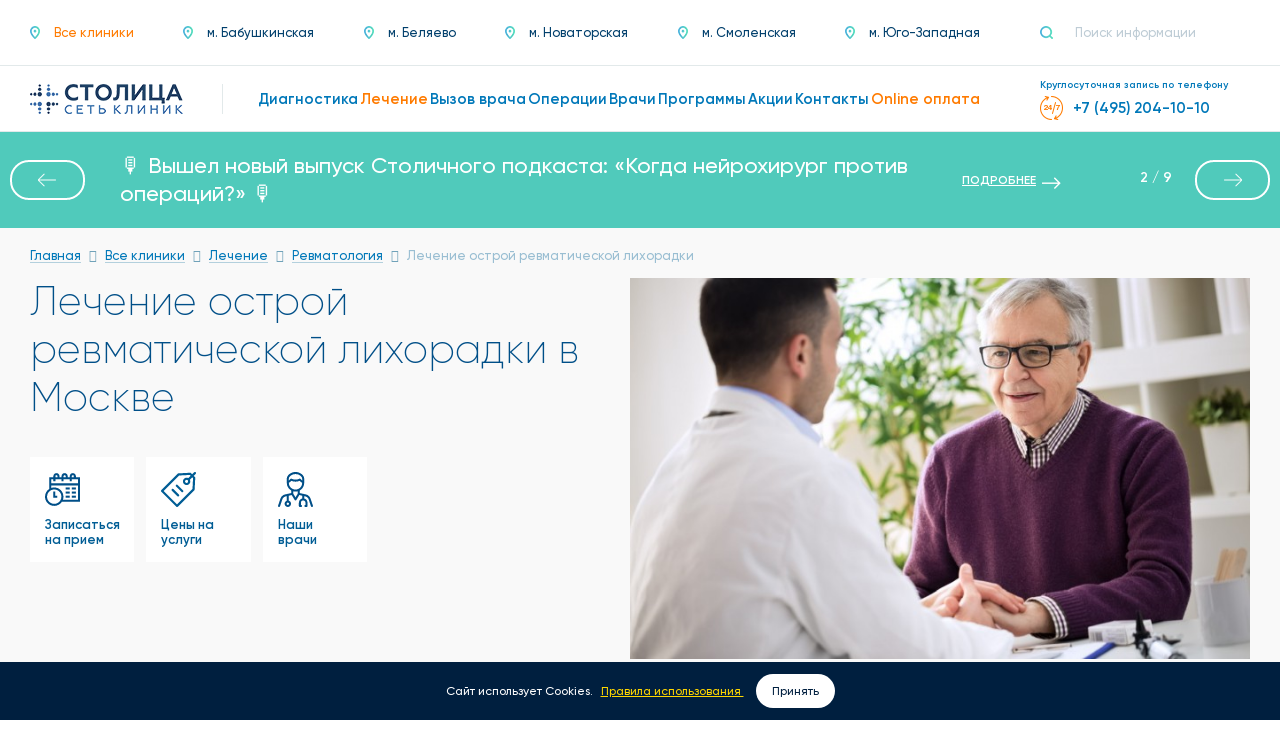

--- FILE ---
content_type: text/html; charset=UTF-8
request_url: https://stomed.ru/therapies/revmatologiya-lecenie/1577-lecenie-ostroi-revmaticeskoi-lixoradki
body_size: 21168
content:
<!DOCTYPE html><!--[if lt IE 8]><html lang="ru" class="no-js lt-ie8"><![endif]--><!--[if gte IE 8]><!--><html lang="ru" class="no-js"><!--<![endif]--><head><link rel="dns-prefetch" href="//stomed.ru"><link rel="dns-prefetch" href="//mc.yandex.ru"><link rel="dns-prefetch" href="//www.google-analytics.com"><link rel="dns-prefetch" href="//static.doubleclick.net"><link rel="dns-prefetch" href="//oss.maxcdn.com"><link rel="dns-prefetch" href="//www.googletagmanager.com"><link rel="dns-prefetch" href="//www.google.com"><link rel="dns-prefetch" href="//dzen.ru"><link rel="dns-prefetch" href="//t.me"><link rel="dns-prefetch" href="//schema.org"><link rel="dns-prefetch" href="//www.w3.org"><link rel="dns-prefetch" href="//vk.com"><link rel="dns-prefetch" href="//www.youtube.com"><link rel="dns-prefetch" href="//cp.unisender.com"><link rel="dns-prefetch" href="//sf2df4j6wzf.s3.eu-central-1.amazonaws.com"><link rel="dns-prefetch" href="//apig.unisender.com"><link rel="dns-prefetch" href="//top-fwz1.mail.ru"><meta charset="utf-8"><meta http-equiv="X-UA-Compatible" content="IE=edge"><meta name="viewport" content="width=device-width, initial-scale=1.0"><meta name="csrf-token" content="ipZ0Xq2nfdURM9ioogRwfNW83EG9UvwAFZFzXNjR"><link rel="apple-touch-icon" sizes="57x57" href="/favicons/apple-icon-57x57.png"><link rel="apple-touch-icon" sizes="60x60" href="/favicons/apple-icon-60x60.png"><link rel="apple-touch-icon" sizes="72x72" href="/favicons/apple-icon-72x72.png"><link rel="apple-touch-icon" sizes="76x76" href="/favicons/apple-icon-76x76.png"><link rel="apple-touch-icon" sizes="114x114" href="/favicons/apple-icon-114x114.png"><link rel="apple-touch-icon" sizes="120x120" href="/favicons/apple-icon-120x120.png"><link rel="apple-touch-icon" sizes="144x144" href="/favicons/apple-icon-144x144.png"><link rel="apple-touch-icon" sizes="152x152" href="/favicons/apple-icon-152x152.png"><link rel="apple-touch-icon" sizes="180x180" href="/favicons/apple-icon-180x180.png"><link rel="icon" type="image/png" sizes="192x192" href="/favicons/android-icon-192x192.png"><link rel="icon" type="image/png" sizes="32x32" href="/favicons/favicon-32x32.png"><link rel="icon" type="image/png" sizes="96x96" href="/favicons/favicon-96x96.png"><link rel="icon" type="image/png" sizes="16x16" href="/favicons/favicon-16x16.png"><link rel="manifest" href="/favicons/manifest.json"><meta name="msapplication-TileColor" content="#ffffff"><meta name="msapplication-TileImage" content="/ms-icon-144x144.png"><meta name="theme-color" content="#ffffff"><link rel="canonical" href="https://stomed.ru/therapies/revmatologiya-lecenie/1577-lecenie-ostroi-revmaticeskoi-lixoradki"><link rel="preload" href="/css/fonts/gilroy/Gilroy-Regular.woff" as="font" type="font/woff2" crossorigin><link rel="preconnect" href="https://mc.yandex.ru" crossorigin><link rel="preconnect" href="https://www.google-analytics.com" crossorigin><link rel="preconnect" href="https://static.doubleclick.net" crossorigin><link rel="preload" href="/css/fonts/awesome/fontawesome-webfont.woff2?v=4.7.0" as="font" type="font/woff2" crossorigin><meta property="og:locale" content="ru_RU"/><meta property="og:type" content="website"/><meta property="og:site_name" content="Stomed"/><meta property="og:title" content="Лечение острой ревматической лихорадки лечение в Москве цена в клинике Столица"/><meta property="og:description" content="Лечение острой ревматической лихорадки лечение в Москве цена в клинике Столица. Консультация, диагностика и Лечение"/><meta property="og:url" content="https://stomed.ru/therapies/revmatologiya-lecenie/1577-lecenie-ostroi-revmaticeskoi-lixoradki"/><meta property="og:image" content="/storage/offers/photos/16/1577/lecenie-ostroi-revmaticeskoi-lixoradki-7693.jpg"/><meta name="description" content="Лечение острой ревматической лихорадки лечение в Москве цена в клинике Столица. Консультация, диагностика и Лечение"><title>Лечение острой ревматической лихорадки лечение в Москве цена в клинике Столица</title><link rel="preload" as="style" onload="this.onload=null;this.rel='stylesheet'" href="/css/app.16fc8c3f105f4e249379.css"><style> .doctor__list-card--header .image ul>li>a>img { height:21px; } .doctor__list-card--header .image .car-med, .doctor__list-card--header .image.active-c .c-med img { display:none; } .doctor__list-card--header .image.active-c img { opacity: .7; } .doctor__list-card--header .image.active-c .car-med { position: absolute; list-style: none; left: 100%; top: 0; flex-flow: row nowrap; align-items: flex-start; margin-left: 10px; display: flex; align-items: center; font-weight: 700; font-size: 13px; line-height: 16px; padding: 0 12px; background-color: #fff; border-radius: 18px; height: 36px; -ms-box-shadow: 0 0 30px 0 rgba(127,158,189,.15); box-shadow: 0 0 30px 0 rgba(127,158,189,.15); white-space: nowrap; } .doctor__list-card--header .image.active-c .car-med .fa { color: #ff7b00; font-size: 14px; margin-right: 10px; } .doctor__list-card--header .image.active-c .c-med { background-color: #004f89; } .doctor__list-card--header .image.active-c .c-med:after { content: "\F00D"; color: #fff; font-family: FontAwesome; } </style><!--[if lt IE 9]><script src="https://oss.maxcdn.com/html5shiv/3.7.2/html5shiv.min.js" async></script><script src="https://oss.maxcdn.com/respond/1.4.2/respond.min.js" async></script><![endif]--><script type="text/javascript" defer> (function(m,e,t,r,i,k,a){m[i]=m[i]||function(){(m[i].a=m[i].a||[]).push(arguments)}; m[i].l=1*new Date();k=e.createElement(t),a=e.getElementsByTagName(t)[0],k.async=1,k.src=r,a.parentNode.insertBefore(k,a)}) (window, document, "script", "https://mc.yandex.ru/metrika/tag.js", "ym"); ym(1735065, "init", { clickmap:true, trackLinks:true, accurateTrackBounce:true, webvisor:true, trackHash:true, ecommerce:"dataLayer" }); setTimeout('yaCounter1735065.reachGoal("time_left");', 120000); </script><noscript><div><img src="https://mc.yandex.ru/watch/1735065" style="position:absolute; left:-9999px;" alt="" /></div></noscript><script async src="https://www.googletagmanager.com/gtag/js?id=UA-68179290-1"></script><script async> window.dataLayer = window.dataLayer || []; function gtag(){dataLayer.push(arguments);} gtag('js', new Date()); gtag('config', 'UA-68179290-1'); </script><script src="https://www.google.com/recaptcha/api.js" async defer></script></head><body><div id="app"><header class="header"><div class="header__line top"><div class="container-fluid"><div class="row"><div class="col-xs-24 col-sm-24 col-md-24 col-lg-24"><div class="header__row"><div class="header__row-left"><a href="javascript:void(0)" role="button" data-toggle="dropdown" class="dropdown-street" aria-haspopup="true" aria-expanded="false"><div><img src="/images/icon-location.png" srcset="/images/icon-location__2x.png 2x" alt="Локация"><span> Выберите клинику </span></div></a><ul class="header__street dropdown-menu bigsize-15"><li class=" active "><a href="/" title="Все клиники" class="" ><img src="/images/icon-location.png" srcset="/images/icon-location__2x.png 2x" alt="Локация"><span>Все клиники</span></a></li><li class=""><a href="/klinika-na-babuskinskoi" title="г. Москва, ул. Летчика Бабушкина, д. 48 Б." ><img src="/images/icon-location.png" srcset="/images/icon-location__2x.png 2x" alt="Локация"><span>м. Бабушкинская</span></a></li><li class=""><a href="/na-profsoyuznoi" title="г. Москва, ул. Профсоюзная, д. 114" ><img src="/images/icon-location.png" srcset="/images/icon-location__2x.png 2x" alt="Локация"><span>м. Беляево</span></a></li><li class=""><a href="/klinika-na-leninskom" title="г. Москва, Ленинский проспект, д. 90" ><img src="/images/icon-location.png" srcset="/images/icon-location__2x.png 2x" alt="Локация"><span>м. Новаторская</span></a></li><li class=""><a href="/klinika-na-arbate" title=" г. Москва, Большой Власьевский переулок, д. 9" ><img src="/images/icon-location.png" srcset="/images/icon-location__2x.png 2x" alt="Локация"><span>м. Смоленская</span></a></li><li class=""><a href="/klinika-na-yugo-zapadnoi" title="г. Москва, Ленинский проспект, д. 146" ><img src="/images/icon-location.png" srcset="/images/icon-location__2x.png 2x" alt="Локация"><span>м. Юго-Западная</span></a></li></ul></div><div class="header__row-right"><div class="header__search"><form action="https://stomed.ru/search"><fieldset><button type="submit" aria-label="Поиск"><img src="/images/icon-search.png" srcset="/images/icon-search__2x.png 2x" alt="Поиск"></button><input type="search" name="query" placeholder="Поиск информации" autocomplete="off"></fieldset></form></div></div></div></div></div></div></div><div class="header__line bottom"><div class="container-fluid"><div class="row"><div class="col-xs-24 col-sm-24 col-md-24 col-lg-24"><div class="header__row"><div class="header__row-left"><a href="https://stomed.ru" class="header__logo"><img src="/images/logo.png" class="header__logo-img" srcset="/images/logo__2x.png 2x" width="306" height="60" alt="Логотип"></a><nav class="header__menu bigsize-17"><ul><li class=""><a href="https://stomed.ru/vse-kliniki/diagnostics"><span>Диагностика</span></a></li><li class="active"><a href="https://stomed.ru/therapies"><span>Лечение</span></a></li><li class=""><a href="https://stomed.ru/vizov-vracha"><span>Вызов врача</span></a></li><li class=""><a href="https://stomed.ru/operations"><span>Операции</span></a></li><li class=""><a href="https://stomed.ru/vse-kliniki/doctors"><span>Врачи</span></a></li><li class=""><a href="https://stomed.ru/programs"><span>Программы</span></a></li><li class=""><a href="https://stomed.ru/promotions"><span>Акции</span></a></li><li class=""><a href="https://stomed.ru/contacts"><span>Контакты</span></a></li><li class=" hide-desktop"><a href="https://stomed.ru/news"><span>Новости</span></a></li><li class="active"><a href="https://stomed.ru/online-payment"><span>Online оплата</span></a></li></ul></nav></div><div class="header__row-right"><div class="header__phone__wrapper"><div class="header__phone__info">Круглосуточная запись по телефону</div><a href="tel:+74952041010" class="header__phone bigsize-17" onclick="gtag('event','make-call');ym(1735065,'reachGoal','make-call');_tmr.push({ type: 'reachGoal', id: 3548562, goal: 'call_made'}); return true"><img src="/images/icon-24to7-orange.png" srcset="/images/icon-24to7-orange.png 2x" width="24" height="24" alt="Часы работы"><span>+7 (495) 204-10-10</span></a></div></div><button type="button" class="header__btnmenu openMenu"><span></span><span></span><span></span></button></div></div></div></div></div></header><style type="text/css">.banner__container{ background: #FF963F; display: flex; padding: 20px; justify-content: center; align-items: center; -webkit-align-items: center; justify-content: center; font-family: Gilroy,sans-serif; font-weight: 500;}.banner__block{ color: #fff;}.banner__block{ display: flex; justify-content: space-between; align-content: flex-end; position: relative; left: -30px;}.banner__text__block, .banner__button{ display: flex; padding: 5px;}.banner__percent{ font-size: 22px; font-weight: 700; margin-right: 10px;}.banner__content { font-size: 18px; line-height: 22.5px;}.banner__button{ display: flex; align-items: center; padding: 5px; color: #fff; position: relative; left: 15px;}.banner__button:hover{ color: #fff;}.banner__link{ display: flex; align-items: center;}.banner__button__text{ font-size: 12px; font-weight: 600; text-decoration: underline; cursor: pointer;}.banner__button__arrow img{ position: relative; top: 1px; left: 6px;}@media (max-width: 1375px){ .banner__content{ text-align: center; } .banner__text__block{ justify-content: center; } .banner__block{ width: 60%; display: flex; justify-content: space-between; align-content: flex-end; position: static; } .banner__block{ width: 70%; display: flex; justify-content: center; align-content: flex-end; flex-direction: column; } .banner__button{ justify-content: center; position: static; }}@media (max-width: 768px){ .banner__block{ width: 90%; } .banner__button__text{ font-size: 14px; } .banner__container{ padding: 4px 20px 4px 20px; position: relative; top: 113px; }@media (max-width: 768px){ .top-slider{ display: none; } .empty__block{ padding: 114px 0px 0px 0px; }}</style><div class="empty__block"></div><div class="top-slider"><div class="slides swiper-wrapper"><div class="slide swiper-slide" style="background-color: #0a3c67; color:#fff; "><span>Внимание! На сайте проводятся технические работы по обновлению прайса. Актуальную стоимость услуг уточняйте в контакт-центре.</span><a class="banner__button" style="color:#fff" href=""><div class="banner__button__text">ПОДРОБНЕЕ</div><div class="banner__button__arrow"><img src="/images/arrow-white.png" alt=""></div></a></div><div class="slide swiper-slide" style="background-color: #50cabb; color:#fff; "><span>🎙️ Вышел новый выпуск Столичного подкаста: «Когда нейрохирург против операций?» 🎙️</span><a class="banner__button" style="color:#fff" href="https://stomed.ru/news/534-stolicnyi-podkast-kogda-neiroxirurg-protiv-operacii"><div class="banner__button__text">ПОДРОБНЕЕ</div><div class="banner__button__arrow"><img src="/images/arrow-white.png" alt=""></div></a></div><div class="slide swiper-slide" style="background-color: #f8953e; color:#fff; "><span>Скидка 10% на услуги участникам боевых действий и СВО</span><a class="banner__button" style="color:#fff" href="https://stomed.ru/news/531-10-na-uslugi-ucastnikam-boevyx-deistvii-i-svo"><div class="banner__button__text">ПОДРОБНЕЕ</div><div class="banner__button__arrow"><img src="/images/arrow-white.png" alt=""></div></a></div><div class="slide swiper-slide" style="background-color: #0a3c67; color:#fff; "><span>📢 Подписывайтесь на наш канал в Дзене! Мы делимся полезными советами, новыми услугами и акциями, которые помогут вам оставаться здоровыми! 🌟</span><a class="banner__button" style="color:#fff" href="https://dzen.ru/clinikastolica"><div class="banner__button__text">ПОДРОБНЕЕ</div><div class="banner__button__arrow"><img src="/images/arrow-white.png" alt=""></div></a></div><div class="slide swiper-slide" style="background-color: #50cabb; color:#fff; "><span>Будьте в центре событий! Все важные новости Сети клиник «Столица» — в одном месте!</span><a class="banner__button" style="color:#fff" href="https://stomed.ru/news"><div class="banner__button__text">ПОДРОБНЕЕ</div><div class="banner__button__arrow"><img src="/images/arrow-white.png" alt=""></div></a></div><div class="slide swiper-slide" style="background-color: #f8953e; color:#fff; "><span>Присоединяйтесь к нашему Telegram-каналу, чтобы первыми получать полезные советы и новости клиники!</span><a class="banner__button" style="color:#fff" href="https://t.me/clinikastolica"><div class="banner__button__text">ПОДРОБНЕЕ</div><div class="banner__button__arrow"><img src="/images/arrow-white.png" alt=""></div></a></div><div class="slide swiper-slide" style="background-color: #0a3c67; color:#fff; "><span>Гинекологический чек-ап за 4 900 руб.</span><a class="banner__button" style="color:#fff" href="https://stomed.ru/news/525-ekspress-sheck-up-po-ginekologii-za-4-900-rub"><div class="banner__button__text">ПОДРОБНЕЕ</div><div class="banner__button__arrow"><img src="/images/arrow-white.png" alt=""></div></a></div><div class="slide swiper-slide" style="background-color: #50cabb; color:#fff; "><span>Бросаем курить эффективно - ваша надежная программа по избавлению от табачной зависимости!</span><a class="banner__button" style="color:#fff" href="https://stomed.ru/programs/nevrologiya/2802-brosaem-kurit-effektivno"><div class="banner__button__text">ПОДРОБНЕЕ</div><div class="banner__button__arrow"><img src="/images/arrow-white.png" alt=""></div></a></div><div class="slide swiper-slide" style="background-color: #f8953e; color:#fff; "><span>Скидка 50% на первичную консультацию всех специалистов после лучевой диагностики</span><a class="banner__button" style="color:#fff" href="https://stomed.ru/news/502-skidka-50-na-pervicnuiu-konsultaciiu-vsex-specialistov-posle-proxozdeniia-lucevoi-diagnostiki"><div class="banner__button__text">ПОДРОБНЕЕ</div><div class="banner__button__arrow"><img src="/images/arrow-white.png" alt=""></div></a></div></div><div class="swiper-pagination"></div><div class="swiper-button-prev"></div><div class="swiper-button-next"></div></div><style> .top-slider { clear:both; overflow:hidden; position:relative; line-height: 1.3; } .top-slider .slides { position: relative; display: flex; width: 300%; background-color: #EEE; transition: 0.3s ease-in-out; -webkit-transition: 0.3s ease-in-out; } .top-slider .slide { height: auto; padding: 20px 120px; font-size:22px; display: flex; align-items:center; justify-content:center; -webkit-touch-callout: none; -webkit-user-select: none; -khtml-user-select: none; -moz-user-select: none; -ms-user-select: none; user-select: none; } .top-slider .swiper-pagination { padding: 20px; } .top-slider .swiper-button-next, .top-slider .swiper-button-prev { position: absolute; top: 50%; transform: translateY(-50%); } .top-slider .swiper-pagination-fraction { line-height: 1; position: absolute; right: 100px; width: 50px; left:auto; top:50%; transform: translateY(-50%); padding: 10px; color: #fff; } .top-slider .swiper-button-prev { background: url("/images/swiper-controls-arrow.png") no-repeat center; filter: brightness(0) invert(1); transform: rotate(180deg) translateY(50%); } .top-slider .swiper-button-next { background: url("/images/swiper-controls-arrow.png") no-repeat center; filter: brightness(0) invert(1); } @media (min-width: 768px) and (max-width:1340px) { .top-slider .slide { padding: 20px 220px 20px 120px; } } @media (max-width: 768px) { .top-slider { margin-top: 113px; } .top-slider .slide { flex-direction: column; } .top-slider .swiper-pagination-fraction, .top-slider .swiper-button-next, .top-slider .swiper-button-prev { display: none; } .top-slider .slide { padding: 10px 20px 10px 20px; font-size:18px; } } @media (max-width: 375px) { .top-slider .slide { padding: 10px 20px 10px 20px; } } @media screen and (max-width:768px){main{padding-top:0px !important;}}</style><main class="services"><section class="services__intro"><div class="container-fluid"><div class="row"><div class="col-xs-24 col-sm-24 col-md-24 col-lg-24"><div class="breadcrumbs bigsize-15" aria-label="breadcrumb" role="navigation"><ul class="breadcrumbs__list" itemscope itemtype="http://schema.org/BreadcrumbList"><li itemprop="itemListElement" itemscope itemtype="http://schema.org/ListItem"><a href="https://stomed.ru" title="Главная" itemprop="item"><span itemprop="name">Главная</span><meta itemprop="position" content="1"/></a></li><li itemprop="itemListElement" itemscope itemtype="http://schema.org/ListItem"><a href="https://stomed.ru/vse-kliniki" title="Все клиники" itemprop="item"><span itemprop="name" title="Все клиники">Все клиники</span><meta itemprop="position" content="2"/></a></li><li itemprop="itemListElement" itemscope itemtype="http://schema.org/ListItem"><a href="https://stomed.ru/therapies" title="Лечение" itemprop="item"><span itemprop="name">Лечение</span><meta itemprop="position" content="3"/></a></li><li itemprop="itemListElement" itemscope itemtype="http://schema.org/ListItem"><a href="https://stomed.ru/therapies/revmatologiya-lecenie" title="Лечение" itemprop="item"><span itemprop="name">Ревматология</span><meta itemprop="position" content="4"/></a></li><li itemprop="itemListElement" itemscope itemtype="http://schema.org/ListItem"><span itemprop="name" title="Лечение острой ревматической лихорадки">Лечение острой ревматической лихорадки</span><meta itemprop="position" content="5"/></li></ul></div><div class="services__intro-row"><div class="services__intro-row--left"><div><h1 class="services__intro-title"><p>Лечение острой ревматической лихорадки в Москве</p></h1><ul class="services__intro-list desctope test"><li><a href="#scroll-record" class="services__intro-list--item" scroll-to><div class="image"><img src="https://stomed.ru/images/services/intro-calendar.svg" alt="Записаться на прием" title="Записаться на прием" class="svg" ></div><span>Записаться на прием</span></a></li><li><a href="#scroll-prices" class="services__intro-list--item" scroll-to><div class="image"><img src="https://stomed.ru/images/services/intro-price.svg" alt="Цены на услуги" title="Цены на услуги" class="svg" ></div><span>Цены на услуги</span></a></li><li><a href="#scroll-doctors" class="services__intro-list--item" scroll-to><div class="image"><img src="https://stomed.ru/images/services/intro-doctor.svg" alt="Наши врачи" title="Наши врачи" class="svg" ></div><span>Наши врачи</span></a></li></ul></div></div><div class="services__intro-row--right"><div><div class="services__intro-slider servicesIntroSlider"><div class="swiper-container carousel one_slide "><div class="swiper-wrapper"><div class="swiper-slide"><img src="/storage/offers/photos/16/1577/lecenie-ostroi-revmaticeskoi-lixoradki-7693.jpg" alt="Лечение острой ревматической лихорадки лечение в Москве цена в клинике Столица" title="Лечение острой ревматической лихорадки лечение в Москве цена в клинике Столица" class="img-responsive" ></div></div></div><div class="services__intro-slider--navigations"></div></div><ul class="services__intro-list mobile"><li><a href="#scroll-record" class="services__intro-list--item" scroll-to><div class="image"><img src="https://stomed.ru/images/services/intro-calendar.svg" alt="Записаться на прием" title="Записаться на прием" class="svg" ></div><span>Записаться на прием</span></a></li><li><a href="#scroll-prices" class="services__intro-list--item" scroll-to><div class="image"><img src="https://stomed.ru/images/services/intro-price.svg" alt="Цены на услуги" title="Цены на услуги" class="svg" ></div><span>Цены на услуги</span></a></li><li><a href="#scroll-doctors" class="services__intro-list--item" scroll-to><div class="image"><img src="https://stomed.ru/images/services/intro-doctor.svg" alt="Наши врачи" title="Наши врачи" class="svg" ></div><span>Наши врачи</span></a></li></ul></div></div></div></div></div></div></section><section class="services__detail-content"><div class="container-fluid"><div class="row"><div class="col-xs-24 col-sm-24 col-md-24 col-lg-24"><div class="services__detail-content--text"><div class="text__style readmore" data-height="220"></div></div></div></div></div></section><section class="services__prices" id="scroll-prices"><div class="container-fluid"><div class="row"><div class="col-xs-24 col-sm-24 col-md-24 col-lg-24"><h2 class="services__prices-title"> Цены на услуги </h2><div class="table-responsive services__prices-table--responsive"><table class="services__prices-table desctope"><thead><tr><th> Описание услуги </th><th> Клиника </th><th> СТОИМОСТЬ </th><th> Цена ПО АКЦИИ </th><th> УСЛОВИЯ АКЦИИ </th><th> ВЫБРАТЬ УСЛУГУ </th></tr></thead><tbody><tr class=""><td><div class="title"> Первичная консультация ревматолога </div></td><td></td><td><div class="price"> 4 500 руб. </div></td><td><div class="price sale"> 3 150 руб. </div></td><td><div class="sale-text"> Скидка 30% на первичную консультацию </div></td><td><a href="#modal-offer-5705" class="btn" data-fancybox data-fancybox-modal="true"> Записаться </a><div style="display:none" class="modal-container" id="modal-offer-5705"><p class="reviewsslider__row-title bigsize-30">Оставить заявку на первичная консультация ревматолога</p><form action="https://stomed.ru/appointments" method="post" class="reach-goal ajax-form form blue"><input type="hidden" name="_token" value="ipZ0Xq2nfdURM9ioogRwfNW83EG9UvwAFZFzXNjR"><fieldset class="form-group"><input type="text" name="name" autocomplete="off" class="form-control form-control-lg" placeholder="Ваше имя на кириллице" required pattern="[А-Яа-яЁё ]+" title="Ваше имя на кириллице"></fieldset><fieldset class="form-group"><input type="tel" name="phone" autocomplete="off" class="form-control form-control-lg" placeholder="*(***) ***-**-**" required pattern="\d{1}[\(]\d{3}[\)] \d{3}[\-]\d{2}[\-]\d{2}" title="8(***) ***-**-**"/></fieldset><fieldset><button class="btn btn-lg btn-block" type="submit"><span>Отправить</span></button></fieldset><p style="padding-top: 20px;text-align: center;font-size: smaller;color: #9aafba;">Нажимая на кнопку, вы даете <a href="/storage/documents/download/politika.pdf" target="_blank">согласие на обработку своих персональных данных</a></p><input type="hidden" name="message" value="Ваша заявка принята, в ближайшее время с вами свяжется специалист"/></form></div></td></tr><tr class=""><td><div class="title"> Первичная консультация ревматолога (зав.отд., к.м.н*) </div></td><td></td><td><div class="price"> 5 100 руб. </div></td><td><div class="price sale"> 3 570 руб. </div></td><td><div class="sale-text"> Скидка 30% на первичную консультацию </div></td><td><a href="#modal-offer-5706" class="btn" data-fancybox data-fancybox-modal="true"> Записаться </a><div style="display:none" class="modal-container" id="modal-offer-5706"><p class="reviewsslider__row-title bigsize-30">Оставить заявку на первичная консультация ревматолога (зав.отд., к.м.н*)</p><form action="https://stomed.ru/appointments" method="post" class="reach-goal ajax-form form blue"><input type="hidden" name="_token" value="ipZ0Xq2nfdURM9ioogRwfNW83EG9UvwAFZFzXNjR"><fieldset class="form-group"><input type="text" name="name" autocomplete="off" class="form-control form-control-lg" placeholder="Ваше имя на кириллице" required pattern="[А-Яа-яЁё ]+" title="Ваше имя на кириллице"></fieldset><fieldset class="form-group"><input type="tel" name="phone" autocomplete="off" class="form-control form-control-lg" placeholder="*(***) ***-**-**" required pattern="\d{1}[\(]\d{3}[\)] \d{3}[\-]\d{2}[\-]\d{2}" title="8(***) ***-**-**"/></fieldset><fieldset><button class="btn btn-lg btn-block" type="submit"><span>Отправить</span></button></fieldset><p style="padding-top: 20px;text-align: center;font-size: smaller;color: #9aafba;">Нажимая на кнопку, вы даете <a href="/storage/documents/download/politika.pdf" target="_blank">согласие на обработку своих персональных данных</a></p><input type="hidden" name="message" value="Ваша заявка принята, в ближайшее время с вами свяжется специалист"/></form></div></td></tr></tbody></table><div class="services__prices-table mobile"><div class="services__prices-table--row"><div class="title"> Первичная консультация ревматолога </div><div class="price-group"><div class="price"> 4 500 руб. </div><div class="price sale"> 3 150 руб. </div></div><div class="sale-text"> Скидка 30% на первичную консультацию </div><a href="#modal-offer-5705" class="btn" data-fancybox data-fancybox-modal="true"> Записаться </a></div><div class="services__prices-table--row"><div class="title"> Первичная консультация ревматолога (зав.отд., к.м.н*) </div><div class="price-group"><div class="price"> 5 100 руб. </div><div class="price sale"> 3 570 руб. </div></div><div class="sale-text"> Скидка 30% на первичную консультацию </div><a href="#modal-offer-5706" class="btn" data-fancybox data-fancybox-modal="true"> Записаться </a></div></div></div></div></div></div></section><section class="bgfigure services__record" id="scroll-record"><div class="container-fluid"><div class="row"><div class="col-xs-24 col-sm-24 col-md-24 col-lg-24"><div class="doctor__registration"><h2 class="doctor__registration-title"> Лечение острой ревматической лихорадки, запись на прием </h2><div class="doctor__registration-form"><form action="https://stomed.ru/appointments" method="post" class="reach-goal ajax-form form blue row"><input type="hidden" name="_token" value="ipZ0Xq2nfdURM9ioogRwfNW83EG9UvwAFZFzXNjR"><fieldset class="col-xs-24 col-sm-8 col-md-8 col-lg-8"><div class="form-group"><input name="name" autocomplete="off" class="form-control form-control-lg" placeholder="Ваше имя" type="text" required></div></fieldset><fieldset class="col-xs-24 col-sm-8 col-md-8 col-lg-8"><div class="form-group"><input name="phone" autocomplete="off" class="form-control form-control-lg" placeholder="*(***) ***-**-**" type="tel" required pattern="\d{1}[\(]\d{3}[\)] \d{3}[\-]\d{2}[\-]\d{2}" title="8(***) ***-**-**"></div></fieldset><fieldset class="col-xs-24 col-sm-8 col-md-8 col-lg-8"><div class="form-group"><input type="text" name="desired_at" autocomplete="off" class="form-control form-control-lg air-datepicker" placeholder="Желаемая дата" readonly/></div></fieldset><fieldset class="col-xs-12 col-xs-offset-6 col-sm-8 col-sm-offset-8 col-md-8 col-md-offset-8 col-lg-8 col-lg-offset-8"><div class="form-group"><button class="btn btn-lg btn-block" type="submit" onsubmit="ym(1735065,'reachGoal','cta-button'); return true"><span>Записаться</span></button></div></fieldset><input type="hidden" name="doctor_id" value=""/><input type="hidden" name="message" value="Ваша заявка принята, в ближайшее время с вами свяжется специалист"/></form><p style="text-align: center;font-size: smaller;color: #9aafba;"> Нажимая на кнопку, вы даете <a href="/storage/documents/download/politika.pdf" target="_blank">согласие на обработку своих персональных данных</a></p></div></div></div></div></div></section><section class="doctor" id="scroll-doctors"><div class="container-fluid"><div class="row"><div class="col-xs-24 col-sm-24 col-md-24 col-lg-24"><div class="headpanel justified"><h5 class="headpanel__title bigsize-30">Вам помогут врачи:</h5></div><ul class="doctor__list row"><li><div class="doctor__list-card" itemscope itemtype="http://schema.org/Person"><div class="doctor__list-card--header"><div class="image"><ul><li><a href="https://stomed.ru/doctors/118-safina-aigul-zinnurovna#video"><img src="/css/images/i-med-play.svg" alt=""></a></li></ul><a href="https://stomed.ru/doctors/118-safina-aigul-zinnurovna" title="Сафина Айгуль Зиннуровна" class="image__img"><img data-src="/storage/doctors/2/118/safina-aigul-zinnurovna-4889_thumb.jpg" alt="Сафина Айгуль Зиннуровна" title="Сафина Айгуль Зиннуровна" itemprop="image" class="img-responsive lazyload"></a></div><div class="title"><a href="https://stomed.ru/doctors/118-safina-aigul-zinnurovna" title="Сафина Айгуль Зиннуровна" itemprop="name">Сафина<br />Айгуль Зиннуровна</a></div><span class="dirs"><a href="https://stomed.ru/vse-kliniki/doctors/somnolog">Сомнолог</a>, <a href="https://stomed.ru/vse-kliniki/doctors/pulmonolog">Пульмонолог</a>, <a href="https://stomed.ru/vse-kliniki/doctors/revmatolog">Ревматолог</a>, <a href="https://stomed.ru/vse-kliniki/doctors/terapevt">Терапевт</a><span></div><ul class="metro-all-list"><li><a href="https://stomed.ru/klinika-na-arbate" class="metro__station-list-inner"><div class="metro__station-list-left"> Смоленская </div><div class="metro__station-list-right"><span style="background-color: #0078BE"></span></div></a></li><li><a href="https://stomed.ru/klinika-na-leninskom" class="metro__station-list-inner"><div class="metro__station-list-left"> Новаторская </div><div class="metro__station-list-right"><span style="background-color: #82C0C0"></span></div></a></li></ul><style> .metro-all-list { padding: 10px 22px 15px; display: flex; flex-direction: row; flex-wrap: wrap; justify-content: space-between; } .metro-all-list li { min-width:50%; } .metro-all-list .metro__station-list-inner { justify-content: flex-end; flex-direction: row-reverse; gap: 5px; } .metro-all-list .metro__station-list-inner:before { display: none; } .metro-all-list .metro__station-list-right{ padding-left: 0px; } .doctor__list-card--header ul { bottom: 15px !important; top: auto; } </style><div class="doctor__list-card--footer"><ul><li><div><span>Стаж работы</span> 30 лет </div></li><li><div><span>ученая степень</span> КМН </div></li></ul><div class="bottom"><a href="https://stomed.ru/doctors/118-safina-aigul-zinnurovna" class="btn"> Подробнее </a></div></div></div><style> .doctor__list-card--header .title { padding-bottom: 0px; } .doctor__list-card--header .title a { font-size: 20px; } .dirs a { color: #6A6A6A; } .doctor__list-card--footer ul>li { min-height: 62px; }</style></li><li><div class="doctor__list-card" itemscope itemtype="http://schema.org/Person"><div class="doctor__list-card--header"><div class="image"><ul></ul><a href="https://stomed.ru/doctors/205-ivanova-yuliya-vladimirovna" title="Иванова Юлия Владимировна" class="image__img"><img data-src="/storage/doctors/3/205/ivanova-yuliya-vladimirovna-7305_thumb.jpg" alt="Иванова Юлия Владимировна" title="Иванова Юлия Владимировна" itemprop="image" class="img-responsive lazyload"></a></div><div class="title"><a href="https://stomed.ru/doctors/205-ivanova-yuliya-vladimirovna" title="Иванова Юлия Владимировна" itemprop="name">Иванова<br />Юлия Владимировна</a></div><span class="dirs"><a href="https://stomed.ru/vse-kliniki/doctors/revmatolog">Ревматолог</a>, <a href="https://stomed.ru/vse-kliniki/doctors/terapevt">Терапевт</a><span></div><ul class="metro-all-list"><li><a href="https://stomed.ru/klinika-na-leninskom" class="metro__station-list-inner"><div class="metro__station-list-left"> Новаторская </div><div class="metro__station-list-right"><span style="background-color: #82C0C0"></span></div></a></li><li><a href="https://stomed.ru/na-profsoyuznoi" class="metro__station-list-inner"><div class="metro__station-list-left"> Беляево </div><div class="metro__station-list-right"><span style="background-color: #ED9121"></span></div></a></li></ul><style> .metro-all-list { padding: 10px 22px 15px; display: flex; flex-direction: row; flex-wrap: wrap; justify-content: space-between; } .metro-all-list li { min-width:50%; } .metro-all-list .metro__station-list-inner { justify-content: flex-end; flex-direction: row-reverse; gap: 5px; } .metro-all-list .metro__station-list-inner:before { display: none; } .metro-all-list .metro__station-list-right{ padding-left: 0px; } .doctor__list-card--header ul { bottom: 15px !important; top: auto; } </style><div class="doctor__list-card--footer"><ul><li><div><span>Стаж работы</span> 12 лет </div></li></ul><div class="bottom"><a href="https://stomed.ru/doctors/205-ivanova-yuliya-vladimirovna" class="btn"> Подробнее </a></div></div></div><style> .doctor__list-card--header .title { padding-bottom: 0px; } .doctor__list-card--header .title a { font-size: 20px; } .dirs a { color: #6A6A6A; } .doctor__list-card--footer ul>li { min-height: 62px; }</style></li><li><div class="doctor__list-card" itemscope itemtype="http://schema.org/Person"><div class="doctor__list-card--header"><div class="image"><ul></ul><a href="https://stomed.ru/doctors/787-kiseleva-ekaterina-pavlovna" title="Киселева Екатерина Павловна" class="image__img"><img data-src="/storage/doctors/8/787/kiseleva-ekaterina-pavlovna-7729_thumb.jpg" alt="Киселева Екатерина Павловна" title="Киселева Екатерина Павловна" itemprop="image" class="img-responsive lazyload"></a></div><div class="title"><a href="https://stomed.ru/doctors/787-kiseleva-ekaterina-pavlovna" title="Киселева Екатерина Павловна" itemprop="name">Киселева<br />Екатерина Павловна</a></div><span class="dirs"><a href="https://stomed.ru/vse-kliniki/doctors/revmatolog">Ревматолог</a><span></div><ul class="metro-all-list"><li><a href="https://stomed.ru/klinika-na-arbate" class="metro__station-list-inner"><div class="metro__station-list-left"> Смоленская </div><div class="metro__station-list-right"><span style="background-color: #0078BE"></span></div></a></li><li><a href="https://stomed.ru/klinika-na-babuskinskoi" class="metro__station-list-inner"><div class="metro__station-list-left"> Бабушкинская </div><div class="metro__station-list-right"><span style="background-color: #ED9121"></span></div></a></li></ul><style> .metro-all-list { padding: 10px 22px 15px; display: flex; flex-direction: row; flex-wrap: wrap; justify-content: space-between; } .metro-all-list li { min-width:50%; } .metro-all-list .metro__station-list-inner { justify-content: flex-end; flex-direction: row-reverse; gap: 5px; } .metro-all-list .metro__station-list-inner:before { display: none; } .metro-all-list .metro__station-list-right{ padding-left: 0px; } .doctor__list-card--header ul { bottom: 15px !important; top: auto; } </style><div class="doctor__list-card--footer"><ul><li><div><span>Стаж работы</span> 6 лет </div></li></ul><div class="bottom"><a href="https://stomed.ru/doctors/787-kiseleva-ekaterina-pavlovna" class="btn"> Подробнее </a></div></div></div><style> .doctor__list-card--header .title { padding-bottom: 0px; } .doctor__list-card--header .title a { font-size: 20px; } .dirs a { color: #6A6A6A; } .doctor__list-card--footer ul>li { min-height: 62px; }</style></li></ul></div></div></div></section><section class="services__relevants"><div class="container-fluid"><div class="row"><div class="col-xs-24 col-sm-24 col-md-24 col-lg-24"><h3 class="services__relevants-title"> Похожие услуги клиники </h3><ul class="services__relevants-list"><li><a href="https://stomed.ru/therapies/revmatologiya-lecenie/458-podagra"> Лечение подагры </a></li><li><a href="https://stomed.ru/therapies/revmatologiya-lecenie/551-artroz-simptomy-i-lecenie"> Лечение артроза </a></li><li><a href="https://stomed.ru/therapies/revmatologiya-lecenie/552-revmatoidnyi-artrit-i-metody-eg-pri-lecenii"> Лечение ревматоидного артрита </a></li><li><a href="https://stomed.ru/therapies/revmatologiya-lecenie/553-revmatizm"> Лечение ревматизма </a></li><li><a href="https://stomed.ru/therapies/revmatologiya-lecenie/554-sistemnaya-krasnaya-volcanka"> Лечение системной красной волчанки гемокоррекцией крови </a></li><li><a href="https://stomed.ru/therapies/revmatologiya-lecenie/1081-artrit-diagnostika-i-lecenie"> Лечение артрита </a></li><li><a href="https://stomed.ru/therapies/revmatologiya-lecenie/1190-lecenie-xroniceskogo-artrita"> Лечение хронического артрита </a></li><li><a href="https://stomed.ru/therapies/revmatologiya-lecenie/1339-kak-lecit-gonartroz"> Лечение гонартроза </a></li><li><a href="https://stomed.ru/therapies/revmatologiya-lecenie/1378-kak-lecit-vospalenie-sustavov"> Лечение воспаления суставов </a></li><li><a href="https://stomed.ru/therapies/revmatologiya-lecenie/1379-kak-lecit-koksartroz"> Лечение коксартроза </a></li><li><a href="https://stomed.ru/therapies/revmatologiya-lecenie/1416-kak-lecit-osteoartroz"> Лечение остеоартроза </a></li><li><a href="https://stomed.ru/therapies/revmatologiya-lecenie/1471-kak-lecit-revmatoidnyi-artrit"> Лечение ревматоидного артрита </a></li><li><a href="https://stomed.ru/therapies/revmatologiya-lecenie/1552-lecenie-ankiloziruyushhego-spondiloartrita"> Лечение анкилозирующего спондилоартрита </a></li><li><a href="https://stomed.ru/therapies/revmatologiya-lecenie/1555-lecenie-bolezni-segrena"> Лечение болезни Шегрена </a></li><li><a href="https://stomed.ru/therapies/revmatologiya-lecenie/1576-lecenie-osteoartrita"> Лечение остеоартрита </a></li><li><a href="https://stomed.ru/therapies/revmatologiya-lecenie/1579-lecenie-postkovidnyx-reaktivnyx-artritov"> Лечение постковидных реактивных артритов </a></li><li><a href="https://stomed.ru/therapies/revmatologiya-lecenie/1580-lecenie-psoriaticeskogo-artrita"> Лечение псориатического артрита </a></li><li><a href="https://stomed.ru/therapies/revmatologiya-lecenie/1581-lecenie-reaktivnyx-artritov"> Лечение реактивных артритов </a></li><li><a href="https://stomed.ru/therapies/revmatologiya-lecenie/1582-lecenie-revmaticeskoi-polimialgii"> Лечение ревматической полимиалгии </a></li><li><a href="https://stomed.ru/therapies/revmatologiya-lecenie/1584-lecenie-sistemnoi-krasnoi-volcanki"> Лечение системной красной волчанки </a></li><li><a href="https://stomed.ru/therapies/revmatologiya-lecenie/1585-lecenie-sistemnoi-sklerodermii"> Лечение системной склеродермии </a></li><li><a href="https://stomed.ru/therapies/revmatologiya-lecenie/1586-lecenie-sistemnyx-vaskulitov"> Лечение системных васкулитов </a></li><li><a href="https://stomed.ru/therapies/revmatologiya-lecenie/1588-lecenie-fibromialgii"> Лечение фибромиалгии </a></li><li><a href="https://stomed.ru/therapies/revmatologiya-lecenie/1589-lecenie-xroniceskaya-revmaticeskoi-bolezni-serdca"> Лечение хроническая ревматической болезни сердца </a></li><li><a href="https://stomed.ru/therapies/revmatologiya-lecenie/2723-lecenie-periartrita"> Лечение периартрита </a></li></ul></div></div></div></section><section class="saleslider"><div class="container-fluid"><div class="row"><div class="col-xs-24 col-sm-24 col-md-24 col-lg-24"><div class="saleslider__swiper"><div class="headpanel"><h2 class="headpanel__title bigsize-30">Акции</h2><a href="https://stomed.ru/promotions" class="archive__link"><span>Все акции</span><img src="/images/swiper-controls-arrow.png" srcset="/images/swiper-controls-arrow__2x.png 2x" alt="Все акции"></a></div><div class="headpanel__controls"><div class="swiper-container carousel sale__list"><div class="swiper-wrapper"><div class="swiper-slide"><a href="https://stomed.ru/news/442-speccena-3900-rub-na-kt-organov-grudnoi-kletki"><img data-src="/storage/banners/3/265/20260119_Столица_сайт_КТ_органов_грудной_клетки_v01_нижний_баннер.jpg" class="lazyload img-responsive" /></a></div><div class="swiper-slide"><a href="https://stomed.ru/news/525-ekspress-sheck-up-po-ginekologii-za-4-900-rub"><img data-src="/storage/banners/3/261/20250916_Столица_Сайт_Экспресс_чек-ап_гинекологии_v01_Слайдер_нижний.jpg" class="lazyload img-responsive" /></a></div><div class="swiper-slide"><a href="https://stomed.ru/news/452-skidka-30-na-lazernoe-udalenie-kamnei-iz-pocek"><img data-src="/storage/banners/3/232/20250829_Столица_30_удаление_камней_v01_слайдер.jpg" class="lazyload img-responsive" /></a></div><div class="swiper-slide"><a href="https://stomed.ru/news/109-30-na-mrt-issledovaniya-nocyu"><img data-src="/storage/banners/3/266/20260115_ЯКарты_Сайт_МРТ_ночью_слайдер_v01.jpg" class="lazyload img-responsive" /></a></div><div class="swiper-slide"><a href="https://stomed.ru/news/511-implantaciia-ot-mirovogo-proizvoditelia-dentium-iukoreia-cirkonievaia-koronka-po-specialnomu-predlozeniiu-51-000-rub"><img data-src="/storage/banners/3/259/20250701_Столица_сайт_имплант_Dentium_v01_слайдер.jpg" class="lazyload img-responsive" /></a></div><div class="swiper-slide"><a href="https://stomed.ru/news/502-skidka-50-na-pervicnuiu-konsultaciiu-vsex-specialistov-posle-proxozdeniia-lucevoi-diagnostiki"><img data-src="/storage/banners/3/258/20250529_Столица_Лучевая_диагностика_Сайт_слайдер_v01.jpg" class="lazyload img-responsive" /></a></div><div class="swiper-slide"><a href="https://stomed.ru/news/475-specialnaya-cena-na-bos-terapiyu-s-konsultaciei-urologa-20-na-procedury-ot-5-zanyatii-i-bolee"><img data-src="/storage/banners/3/251/20250203_Столица_БОС_v01_слайдер.jpg" class="lazyload img-responsive" /></a></div><div class="swiper-slide"><a href="https://stomed.ru/news/111-50-na-pervicnye-konsultacii-vsex-specialistov"><img data-src="/storage/banners/3/239/20250225_Столица_30_консультации_v02_слайдер.jpg" class="lazyload img-responsive" /></a></div><div class="swiper-slide"><a href="https://stomed.ru/news/166-kompleksnyi-podxod-v-kardiologii-ekg-s-rassifrovkoi-besplatno"><img data-src="/storage/banners/3/245/20250320_Столица_ЭКГ_слайдер.jpg" class="lazyload img-responsive" /></a></div><div class="swiper-slide"><a href="https://stomed.ru/news/469-besplatnaya-konsultaciya-urologa-pered-proceduroi-bos-terapii"><img data-src="/storage/banners/3/247/20250829_Столица_сайт_Консультация_БОС-терапия_v01_слайдер.jpg" class="lazyload img-responsive" /></a></div><div class="swiper-slide"><a href="https://stomed.ru/news/454-vsyo-vklyuceno-implant-astra-tech-cirkonievaya-koronka-vsego-za-90-000-rub"><img data-src="/storage/banners/3/233/20250702_Столица_сайт_Имплантация_Astra_Tech_v01_слайдер.jpg" class="lazyload img-responsive" /></a></div><div class="swiper-slide"><a href="https://stomed.ru/news/473-vse-vklyuceno-professionalnaya-gigiena-polosti-rta-za-4-900-rub"><img data-src="/storage/banners/3/221/20250130_Столица_Гигиена_полости_рта_v01_слайдер.jpg" class="lazyload img-responsive" /></a></div><div class="swiper-slide"><a href="https://stomed.ru/news/438-besplatnaya-konsultaciya-trixotransplantologa-po-peresadke-volos"><img data-src="/storage/banners/3/217/20250620_Стлица_сайт_Трансплонтация_волос_v01_слайдер.jpg" class="lazyload img-responsive" /></a></div><div class="swiper-slide"><a href="https://stomed.ru/news/291-kompleks-obsedovanie-mrt-golovnogo-mozga-i-vsego-pozvonocnika-po-speccene-1280015600-rub"><img data-src="/storage/banners/3/226/20250526_Столица_сайт_МРТ_8200_слайдер.png" class="lazyload img-responsive" /></a></div><div class="swiper-slide"><a href="https://stomed.ru/news/320-besplatnaya-konsultaciya-plasticeskogo-xirurga"><img data-src="/storage/banners/2/146/Besplatno pervichnaya i pvotornaya kons. plastich. hirurga.jpg" class="lazyload img-responsive" /></a></div><div class="swiper-slide"><a href="https://stomed.ru/news/128-10-skidka-zitelyam-blizlezashhix-raionov"><img data-src="/storage/banners/3/222/5 скидка жителям близлежащих районов.jpg" class="lazyload img-responsive" /></a></div><div class="swiper-slide"><a href="https://stomed.ru/news/407-skidka-20-na-vv-kapelnye-vvedeniya-preparatov-na-domu-posle-naznacenii-vracom-seti-klinik-stolica"><img data-src="/storage/banners/2/192/Skidka 20 na vv kapel&#039;nye vved.jpg" class="lazyload img-responsive" /></a></div><div class="swiper-slide"><a href="https://stomed.ru/news/127-skidka-pensioneram-i-invalidam"><img data-src="/storage/banners/3/223/20250702_Столица_сайт_Скидка_пенсионерам_v01_слайдер.jpg" class="lazyload img-responsive" /></a></div><div class="swiper-slide"><a href="https://stomed.ru/news/383-konsultacii-i-diagnostika-na-domu-s-vygodoi-vnesite-summu-na-depozit-polucite-skidku-do-30"><img data-src="/storage/banners/2/180/Special&#039;naya programma po vyezdnoj do 30.jpg" class="lazyload img-responsive" /></a></div><div class="swiper-slide"><a href="https://stomed.ru/news/208-konsultaciya-stomatologa-s-sostavleniem-plana-leceniya-640r-pri-lecenii-v-tot-ze-den-besplatno"><img data-src="/storage/banners/1/96/беспл конс стомат баннер.jpg" class="lazyload img-responsive" /></a></div><div class="swiper-slide"><a href="https://stomed.ru/news/142-besplatnaya-konsultaciya-fizioterapevta-po-lazernoi-terapii-v-klinike-na-babuskinskoi"><img data-src="/storage/banners/1/31/Бесп. конс. физиотерапевта.jpg" class="lazyload img-responsive" /></a></div></div></div><div class="swiper-controls"><div class="swiper-button-prev"><img src="/images/swiper-controls-arrow.png" srcset="/images/swiper-controls-arrow__2x.png 2x" alt="Стрелка" width="18" height="18"></div><div class="swiper-pagination bigsize-16"></div><div class="swiper-button-next"><img src="/images/swiper-controls-arrow.png" srcset="/images/swiper-controls-arrow__2x.png 2x" alt="Стрелка" width="18" height="18"></div></div></div></div></div></div></div></section></main><div class="header__searches"><div class="container-fluid"><div class="row"><div class="col-xs-24 col-sm-24 col-md-24 col-lg-24"><div class="multiSearch"><input type="hidden" value="" data-url="services"><input type="hidden" value="" data-url="location"><div class="header__searches-row"><div class="header__searches-row-left"><div class="header__searches-selects"><div class="header__searches-selects-left"><div class="dropdown"><button type="button" data-toggle="dropdown" aria-haspopup="true" aria-expanded="false" class="header__searches-selects-button" ><span>Выберите ближайшую станцию метро</span><svg width="14" height="8" viewBox="0 0 14 8" fill="none" xmlns="http://www.w3.org/2000/svg"><path fill-rule="evenodd" clip-rule="evenodd" d="M13.7216 1.63282L7.67216 7.71985C7.30093 8.09338 6.69906 8.09338 6.32784 7.71985L0.278419 1.63282C-0.0928033 1.25929 -0.0928031 0.653676 0.278419 0.280145C0.649643 -0.0933856 1.25151 -0.0933855 1.62274 0.280145L7 5.69084L12.3773 0.280148C12.7485 -0.093383 13.3504 -0.0933828 13.7216 0.280148C14.0928 0.653679 14.0928 1.25929 13.7216 1.63282Z" fill="#AFB0C2"/></svg></button><div class="dropdown-menu header__searches-selects-dropdown"><div class="header__searches-selects-dropdown-header"><div class="title"><span>Список метро</span><a href="#clear" class="clear multiSearchClear" data-type="location" data-text="Выберите ближайшую станцию метро"> Очистить </a></div><div class="search"><input type="text" value="" placeholder="Быстрый поиск станций метро" class="multiSearchInput" ></div></div><div class="header__searches-selects-dropdown-content multiSearchList"><ul id="jsLoadStationServices"><li data-type="location" data-clinic="klinika-na-arbate" data-slug="aviamotornaya"> Авиамоторная </li><li data-type="location" data-clinic="klinika-na-leninskom" data-slug="avtozavodskaya"> Автозаводская </li><li data-type="location" data-clinic="klinika-na-leninskom" data-slug="akademiceskaya"> Академическая </li><li data-type="location" data-clinic="klinika-na-arbate" data-slug="aleksandrovskii-sad"> Александровский сад </li><li data-type="location" data-clinic="klinika-na-babuskinskoi" data-slug="alekseevskaya"> Алексеевская </li><li data-type="location" data-clinic="klinika-na-leninskom" data-slug="alma-atinskaya"> Алма-Атинская </li><li data-type="location" data-clinic="klinika-na-babuskinskoi" data-slug="altufevo"> Алтуфьево </li><li data-type="location" data-clinic="klinika-na-leninskom" data-slug="annino"> Аннино </li><li data-type="location" data-clinic="klinika-na-arbate" data-slug="aeroport"> Аэропорт </li><li data-type="location" data-clinic="klinika-na-leninskom" data-slug="bulvar-admirala-usakova"> Б-р адмирала Ушакова </li><li data-type="location" data-clinic="klinika-na-leninskom" data-slug="bulvar-dmitriya-donskogo"> Б-р Дмитрия Донского </li><li data-type="location" data-clinic="klinika-na-babuskinskoi" data-slug="bulvar-rokossovskogo"> Б-р Рокоссовского </li><li data-type="location" data-clinic="klinika-na-babuskinskoi" data-slug="babuskinskaya"> Бабушкинская </li><li data-type="location" data-clinic="klinika-na-arbate" data-slug="bagrationovskaya"> Багратионовская </li><li data-type="location" data-clinic="klinika-na-arbate" data-slug="barrikadnaya"> Баррикадная </li><li data-type="location" data-clinic="klinika-na-arbate" data-slug="baumanskaya"> Бауманская </li><li data-type="location" data-clinic="klinika-na-arbate" data-slug="begovaya"> Беговая </li><li data-type="location" data-clinic="klinika-na-babuskinskoi" data-slug="belokamennaya"> Белокаменная </li><li data-type="location" data-clinic="klinika-na-arbate" data-slug="belorusskaya"> Белорусская </li><li data-type="location" data-clinic="na-profsoyuznoi" data-slug="belyaevo"> Беляево </li><li data-type="location" data-clinic="klinika-na-babuskinskoi" data-slug="bibirevo"> Бибирево </li><li data-type="location" data-clinic="klinika-na-arbate" data-slug="biblioteka-lenina"> Библиотека Ленина </li><li data-type="location" data-clinic="klinika-na-leninskom" data-slug="bitcevskii-park"> Битцевский парк </li><li data-type="location" data-clinic="klinika-na-arbate" data-slug="borisovo"> Борисово </li><li data-type="location" data-clinic="klinika-na-arbate" data-slug="borovickaya"> Боровицкая </li><li data-type="location" data-clinic="klinika-na-babuskinskoi" data-slug="botaniceskii-sad"> Ботанический сад </li><li data-type="location" data-clinic="klinika-na-arbate" data-slug="bratislavskaya"> Братиславская </li><li data-type="location" data-clinic="klinika-na-leninskom" data-slug="buninskaya-alleya"> Бунинская Аллея </li><li data-type="location" data-clinic="klinika-na-babuskinskoi" data-slug="butyrskaya"> Бутырская </li><li data-type="location" data-clinic="klinika-na-leninskom" data-slug="varsavskaya"> Варшавская </li><li data-type="location" data-clinic="klinika-na-babuskinskoi" data-slug="vdnx"> ВДНХ </li><li data-type="location" data-clinic="klinika-na-leninskom" data-slug="verxnie-kotly"> Верхние Котлы </li><li data-type="location" data-clinic="klinika-na-babuskinskoi" data-slug="verxnie-lixobory"> Верхние лихоборы </li><li data-type="location" data-clinic="klinika-na-babuskinskoi" data-slug="vladykino"> Владыкино </li><li data-type="location" data-clinic="klinika-na-arbate" data-slug="vodnyi-stadion"> Водный стадион </li><li data-type="location" data-clinic="klinika-na-arbate" data-slug="voikovskaya"> Войковская </li><li data-type="location" data-clinic="klinika-na-arbate" data-slug="volgogradskii-prospekt"> Волгоградский пр-кт </li><li data-type="location" data-clinic="klinika-na-arbate" data-slug="volzskaya"> Волжская </li><li data-type="location" data-clinic="klinika-na-arbate" data-slug="volokolamskaya"> Волоколамская </li><li data-type="location" data-clinic="klinika-na-leninskom" data-slug="vorobevy-gory"> Воробьевы горы </li><li data-type="location" data-clinic="klinika-na-arbate" data-slug="vystavocnaya"> Выставочная </li><li data-type="location" data-clinic="klinika-na-arbate" data-slug="vyxino"> Выхино </li><li data-type="location" data-clinic="klinika-na-arbate" data-slug="delovoi-centr"> Деловой центр </li><li data-type="location" data-clinic="klinika-na-arbate" data-slug="dinamo"> Динамо </li><li data-type="location" data-clinic="klinika-na-babuskinskoi" data-slug="dmitrovskaya"> Дмитровская </li><li data-type="location" data-clinic="klinika-na-arbate" data-slug="dobryninskaya"> Добрынинская </li><li data-type="location" data-clinic="klinika-na-yugo-zapadnoi" data-slug="domodedovskaya"> Домодедовская </li><li data-type="location" data-clinic="klinika-na-arbate" data-slug="dostoevskaya"> Достоевская </li><li data-type="location" data-clinic="klinika-na-arbate" data-slug="dubrovka"> Дубровка </li><li data-type="location" data-clinic="klinika-na-arbate" data-slug="zulebino"> Жулебино </li><li data-type="location" data-clinic="klinika-na-arbate" data-slug="zyablikovo"> Зябликово </li><li data-type="location" data-clinic="klinika-na-arbate" data-slug="izmailovskaya"> Измайловская </li><li data-type="location" data-clinic="klinika-na-leninskom" data-slug="kaluzskaya"> Калужская </li><li data-type="location" data-clinic="klinika-na-leninskom" data-slug="kantemirovskaya"> Кантемировская </li><li data-type="location" data-clinic="klinika-na-arbate" data-slug="kaxovskaya"> Каховская </li><li data-type="location" data-clinic="klinika-na-leninskom" data-slug="kasirskaya"> Каширская </li><li data-type="location" data-clinic="klinika-na-arbate" data-slug="kievskaya"> Киевская </li><li data-type="location" data-clinic="klinika-na-arbate" data-slug="kitai-gorod"> Китай-город </li><li data-type="location" data-clinic="klinika-na-leninskom" data-slug="kozuxovskaya"> Кожуховская </li><li data-type="location" data-clinic="klinika-na-leninskom" data-slug="kolomenskaya"> Коломенская </li><li data-type="location" data-clinic="klinika-na-arbate" data-slug="komsomolskaya"> Комсомольская </li><li data-type="location" data-clinic="klinika-na-leninskom" data-slug="konkovo"> Коньково </li><li data-type="location" data-clinic="klinika-na-arbate" data-slug="kotelniki"> Котельники </li><li data-type="location" data-clinic="klinika-na-leninskom" data-slug="krasnogvardeiskaya"> Красногвардейская </li><li data-type="location" data-clinic="klinika-na-arbate" data-slug="krasnopresnenskaya"> Краснопресненская </li><li data-type="location" data-clinic="klinika-na-babuskinskoi" data-slug="krasnoselskaya"> Красносельская </li><li data-type="location" data-clinic="klinika-na-arbate" data-slug="krasnye-vorota"> Красные ворота </li><li data-type="location" data-clinic="klinika-na-arbate" data-slug="krestyanskaya-zastava"> Крестьянская застава </li><li data-type="location" data-clinic="klinika-na-arbate" data-slug="kropotkinskaya"> Кропоткинская </li><li data-type="location" data-clinic="klinika-na-arbate" data-slug="krylatskoe"> Крылатское </li><li data-type="location" data-clinic="klinika-na-leninskom" data-slug="krymskaya"> Крымская </li><li data-type="location" data-clinic="klinika-na-arbate" data-slug="kuzneckii-most"> Кузнецкий мост </li><li data-type="location" data-clinic="klinika-na-arbate" data-slug="kuzminki"> Кузьминки </li><li data-type="location" data-clinic="klinika-na-arbate" data-slug="kuncevskaya"> Кунцевская </li><li data-type="location" data-clinic="klinika-na-arbate" data-slug="kurskaya"> Курская </li><li data-type="location" data-clinic="klinika-na-leninskom" data-slug="kutuzovskaya"> Кутузовская </li><li data-type="location" data-clinic="klinika-na-leninskom" data-slug="leninskii-prospekt"> Ленинский пр-кт </li><li data-type="location" data-clinic="klinika-na-arbate" data-slug="lermontovskii-prospekt"> Лермонтовский пр-кт </li><li data-type="location" data-clinic="klinika-na-leninskom" data-slug="lesoparkovaya"> Лесопарковая </li><li data-type="location" data-clinic="klinika-na-babuskinskoi" data-slug="lixobory"> Лихоборы </li><li data-type="location" data-clinic="klinika-na-arbate" data-slug="lubyanka"> Лубянка </li><li data-type="location" data-clinic="klinika-na-leninskom" data-slug="luzniki"> Лужники </li><li data-type="location" data-clinic="klinika-na-arbate" data-slug="lyublino"> Люблино </li><li data-type="location" data-clinic="klinika-na-arbate" data-slug="marksistskaya"> Марксистская </li><li data-type="location" data-clinic="klinika-na-babuskinskoi" data-slug="marina-roshha"> Марьина роща </li><li data-type="location" data-clinic="klinika-na-arbate" data-slug="marino"> Марьино </li><li data-type="location" data-clinic="klinika-na-arbate" data-slug="mayakovskaya"> Маяковская </li><li data-type="location" data-clinic="klinika-na-babuskinskoi" data-slug="medvedkovo"> Медведково </li><li data-type="location" data-clinic="klinika-na-arbate" data-slug="mezdunarodnaya"> Международная </li><li data-type="location" data-clinic="klinika-na-arbate" data-slug="mendeleevskaya"> Менделеевская </li><li data-type="location" data-clinic="klinika-na-arbate" data-slug="mitino"> Митино </li><li data-type="location" data-clinic="klinika-na-arbate" data-slug="molodeznaya"> Молодежная </li><li data-type="location" data-clinic="klinika-na-arbate" data-slug="myakinino"> Мякинино </li><li data-type="location" data-clinic="klinika-na-leninskom" data-slug="nagatinskaya"> Нагатинская </li><li data-type="location" data-clinic="klinika-na-leninskom" data-slug="nagornaya"> Нагорная </li><li data-type="location" data-clinic="klinika-na-leninskom" data-slug="naximovskii-prospekt"> Нахимовский пр-кт </li><li data-type="location" data-clinic="klinika-na-leninskom" data-slug="novatorskaya"> Новаторская </li><li data-type="location" data-clinic="klinika-na-arbate" data-slug="novogireevo"> Новогиреево </li><li data-type="location" data-clinic="klinika-na-arbate" data-slug="novokosino"> Новокосино </li><li data-type="location" data-clinic="klinika-na-arbate" data-slug="novokuzneckaya"> Новокузнецкая </li><li data-type="location" data-clinic="klinika-na-arbate" data-slug="novoslobodskaya"> Новослободская </li><li data-type="location" data-clinic="klinika-na-leninskom" data-slug="novoyasenevskaya"> Новоясеневская </li><li data-type="location" data-clinic="klinika-na-leninskom" data-slug="novye-ceryomuski"> Новые Черёмушки </li><li data-type="location" data-clinic="klinika-na-arbate" data-slug="oktyabrskaya"> Октябрьская </li><li data-type="location" data-clinic="klinika-na-arbate" data-slug="oktyabrskoe-pole"> Октябрьское Поле </li><li data-type="location" data-clinic="klinika-na-arbate" data-slug="orexovo"> Орехово </li><li data-type="location" data-clinic="klinika-na-babuskinskoi" data-slug="otradnoe"> Отрадное </li><li data-type="location" data-clinic="klinika-na-arbate" data-slug="oxotnyi-ryad"> Охотный ряд </li><li data-type="location" data-clinic="klinika-na-arbate" data-slug="paveleckaya"> Павелецкая </li><li data-type="location" data-clinic="klinika-na-arbate" data-slug="park-kultury"> Парк Культуры </li><li data-type="location" data-clinic="klinika-na-arbate" data-slug="park-pobedy"> Парк Победы </li><li data-type="location" data-clinic="klinika-na-arbate" data-slug="partizanskaya"> Партизанская </li><li data-type="location" data-clinic="klinika-na-arbate" data-slug="pervomaiskaya"> Первомайская </li><li data-type="location" data-clinic="klinika-na-arbate" data-slug="perovo"> Перово </li><li data-type="location" data-clinic="klinika-na-babuskinskoi" data-slug="petrovsko-razumovskaya"> Петровско-Разумовская </li><li data-type="location" data-clinic="klinika-na-arbate" data-slug="pecatniki"> Печатники </li><li data-type="location" data-clinic="klinika-na-arbate" data-slug="pionerskaya"> Пионерская </li><li data-type="location" data-clinic="klinika-na-arbate" data-slug="planernaya"> Планерная </li><li data-type="location" data-clinic="klinika-na-leninskom" data-slug="ploshhad-gagarina"> Площадь Гагарина </li><li data-type="location" data-clinic="klinika-na-arbate" data-slug="ploshhad-ilica"> Площадь Ильича </li><li data-type="location" data-clinic="klinika-na-arbate" data-slug="ploshhad-revolyucii"> Площадь Революции </li><li data-type="location" data-clinic="klinika-na-arbate" data-slug="polezaevskaya"> Полежаевская </li><li data-type="location" data-clinic="klinika-na-arbate" data-slug="polyanka"> Полянка </li><li data-type="location" data-clinic="klinika-na-leninskom" data-slug="prazskaya"> Пражская </li><li data-type="location" data-clinic="klinika-na-arbate" data-slug="preobrazenskaya-ploshhad"> Преображенская площадь </li><li data-type="location" data-clinic="klinika-na-arbate" data-slug="proletarskaya"> Пролетарская </li><li data-type="location" data-clinic="klinika-na-leninskom" data-slug="prospekt-vernadskogo"> Проспект Вернадского </li><li data-type="location" data-clinic="klinika-na-arbate" data-slug="prospekt-mira"> Проспект Мира </li><li data-type="location" data-clinic="klinika-na-leninskom" data-slug="profsoyuznaya"> Профсоюзная </li><li data-type="location" data-clinic="klinika-na-arbate" data-slug="puskinskaya"> Пушкинская </li><li data-type="location" data-clinic="klinika-na-arbate" data-slug="pyatnickoe-sosse"> Пятницкое шоссе </li><li data-type="location" data-clinic="klinika-na-arbate" data-slug="recnoi-vokzal"> Речной вокзал </li><li data-type="location" data-clinic="klinika-na-babuskinskoi" data-slug="rizskaya"> Рижская </li><li data-type="location" data-clinic="klinika-na-arbate" data-slug="rimskaya"> Римская </li><li data-type="location" data-clinic="klinika-na-babuskinskoi" data-slug="rostokino"> Ростокино </li><li data-type="location" data-clinic="klinika-na-leninskom" data-slug="rumyancevo"> Румянцево </li><li data-type="location" data-clinic="klinika-na-arbate" data-slug="ryazanskii-prospekt"> Рязанский пр-кт </li><li data-type="location" data-clinic="klinika-na-arbate" data-slug="savelovskaya"> Савеловская </li><li data-type="location" data-clinic="klinika-na-leninskom" data-slug="salarevo"> Саларьево </li><li data-type="location" data-clinic="klinika-na-babuskinskoi" data-slug="sviblovo"> Свиблово </li><li data-type="location" data-clinic="klinika-na-leninskom" data-slug="sevastopolskaya"> Севастопольская </li><li data-type="location" data-clinic="klinika-na-babuskinskoi" data-slug="seligerskaya"> Селигерская </li><li data-type="location" data-clinic="klinika-na-arbate" data-slug="semenovskaya"> Семеновская </li><li data-type="location" data-clinic="klinika-na-arbate" data-slug="serpuxovskaya"> Серпуховская </li><li data-type="location" data-clinic="klinika-na-arbate" data-slug="slavyanskii-bulvar"> Славянский б-р </li><li data-type="location" data-clinic="klinika-na-arbate" data-slug="smolenskaya"> Смоленская </li><li data-type="location" data-clinic="klinika-na-arbate" data-slug="sokol"> Сокол </li><li data-type="location" data-clinic="klinika-na-arbate" data-slug="sokolniki"> Сокольники </li><li data-type="location" data-clinic="klinika-na-arbate" data-slug="spartak"> Спартак </li><li data-type="location" data-clinic="klinika-na-leninskom" data-slug="sportivnaya"> Спортивная </li><li data-type="location" data-clinic="klinika-na-arbate" data-slug="sretenskii-bulvar"> Сретенский б-р </li><li data-type="location" data-clinic="klinika-na-arbate" data-slug="strogino"> Строгино </li><li data-type="location" data-clinic="klinika-na-arbate" data-slug="studenceskaya"> Студенческая </li><li data-type="location" data-clinic="klinika-na-arbate" data-slug="suxarevskaya"> Сухаревская </li><li data-type="location" data-clinic="klinika-na-arbate" data-slug="sxodnenskaya"> Сходненская </li><li data-type="location" data-clinic="klinika-na-arbate" data-slug="taganskaya"> Таганская </li><li data-type="location" data-clinic="klinika-na-arbate" data-slug="tverskaya"> Тверская </li><li data-type="location" data-clinic="klinika-na-arbate" data-slug="teatralnaya"> Театральная </li><li data-type="location" data-clinic="klinika-na-arbate" data-slug="tekstilshhiki"> Текстильщики </li><li data-type="location" data-clinic="klinika-na-leninskom" data-slug="teplyi-stan"> Теплый стан </li><li data-type="location" data-clinic="klinika-na-babuskinskoi" data-slug="timiryazevskaya"> Тимирязевская </li><li data-type="location" data-clinic="klinika-na-arbate" data-slug="tretyakovskaya"> Третьяковская </li><li data-type="location" data-clinic="klinika-na-leninskom" data-slug="troparyovo"> Тропарёво </li><li data-type="location" data-clinic="klinika-na-arbate" data-slug="trubnaya"> Трубная </li><li data-type="location" data-clinic="klinika-na-leninskom" data-slug="tulskaya"> Тульская </li><li data-type="location" data-clinic="klinika-na-arbate" data-slug="turgenevskaya"> Тургеневская </li><li data-type="location" data-clinic="klinika-na-arbate" data-slug="tusinskaya"> Тушинская </li><li data-type="location" data-clinic="klinika-na-arbate" data-slug="ulica-1905-goda"> Улица 1905 года </li><li data-type="location" data-clinic="klinika-na-arbate" data-slug="ulica-akademika-yangelya"> Улица академика Янгеля </li><li data-type="location" data-clinic="klinika-na-leninskom" data-slug="ulica-gorcakova"> Улица Горчакова </li><li data-type="location" data-clinic="klinika-na-leninskom" data-slug="ulica-skobelevskaya"> Улица Скобелевская </li><li data-type="location" data-clinic="klinika-na-leninskom" data-slug="ulica-starokacalovskaya"> Улица Старокачаловская </li><li data-type="location" data-clinic="klinika-na-leninskom" data-slug="universitet"> Университет </li><li data-type="location" data-clinic="klinika-na-leninskom" data-slug="filatov-lug"> Филатов Луг </li><li data-type="location" data-clinic="klinika-na-arbate" data-slug="filevskii-park"> Филевский парк </li><li data-type="location" data-clinic="klinika-na-arbate" data-slug="fili"> Фили </li><li data-type="location" data-clinic="klinika-na-babuskinskoi" data-slug="fonvizinskaya"> Фонвизинская </li><li data-type="location" data-clinic="klinika-na-arbate" data-slug="frunzenskaya"> Фрунзенская </li><li data-type="location" data-clinic="klinika-na-arbate" data-slug="caricyno"> Царицыно </li><li data-type="location" data-clinic="klinika-na-arbate" data-slug="cvetnoi-bulvar"> Цветной б-р </li><li data-type="location" data-clinic="klinika-na-arbate" data-slug="cerkizovskaya"> Черкизовская </li><li data-type="location" data-clinic="klinika-na-arbate" data-slug="certanovskaya"> Чертановская </li><li data-type="location" data-clinic="klinika-na-arbate" data-slug="cexovskaya"> Чеховская </li><li data-type="location" data-clinic="klinika-na-arbate" data-slug="cistye-prudy"> Чистые пруды </li><li data-type="location" data-clinic="klinika-na-arbate" data-slug="ckalovskaya"> Чкаловская </li><li data-type="location" data-clinic="klinika-na-leninskom" data-slug="sabolovskaya"> Шаболовская </li><li data-type="location" data-clinic="klinika-na-arbate" data-slug="sipilovskaya"> Шипиловская </li><li data-type="location" data-clinic="klinika-na-arbate" data-slug="sosse-entuziastov"> Шоссе Энтузиастов </li><li data-type="location" data-clinic="klinika-na-babuskinskoi" data-slug="shhelkovskaya"> Щелковская </li><li data-type="location" data-clinic="klinika-na-arbate" data-slug="shhukinskaya"> Щукинская </li><li data-type="location" data-clinic="klinika-na-arbate" data-slug="elektrozavodskaya"> Электрозаводская </li><li data-type="location" data-clinic="klinika-na-yugo-zapadnoi" data-slug="yugo-zapadnaya"> Юго-Западная </li><li data-type="location" data-clinic="klinika-na-arbate" data-slug="yuznaya"> Южная </li><li data-type="location" data-clinic="klinika-na-leninskom" data-slug="yasenevo"> Ясенево </li></ul></div></div></div></div><div class="header__searches-selects-right"><div class="dropdown"><button type="button" data-toggle="dropdown" aria-haspopup="true" aria-expanded="false" class="header__searches-selects-button" ><span> Выберите процедуру или направление </span><svg width="14" height="8" viewBox="0 0 14 8" fill="none" xmlns="http://www.w3.org/2000/svg"><path fill-rule="evenodd" clip-rule="evenodd" d="M13.7216 1.63282L7.67216 7.71985C7.30093 8.09338 6.69906 8.09338 6.32784 7.71985L0.278419 1.63282C-0.0928033 1.25929 -0.0928031 0.653676 0.278419 0.280145C0.649643 -0.0933856 1.25151 -0.0933855 1.62274 0.280145L7 5.69084L12.3773 0.280148C12.7485 -0.093383 13.3504 -0.0933828 13.7216 0.280148C14.0928 0.653679 14.0928 1.25929 13.7216 1.63282Z" fill="#AFB0C2"/></svg></button><div class="dropdown-menu header__searches-selects-dropdown"><div class="header__searches-selects-dropdown-header"><div class="title"><span>Список процедур / направлений</span><a href="#clear" class="clear multiSearchClear" data-type="services" data-text="Выберите процедуру или направление"> Очистить </a></div><div class="search"><input type="text" value="" placeholder="Быстрый поиск процедур / направлений" class="multiSearchInput" ></div></div><div class="header__searches-selects-dropdown-content multiSearchList"><ul id="clinicServices"></ul></div></div></div></div></div></div><div class="header__searches-row-right"><button id="showStationPage" class="btn btn-block">Искать клинику</button></div></div></div></div></div></div></div><footer><div class="container-fluid"><div class="row"><div class="col-xs-24 col-sm-24 col-md-24 col-lg-24"><div class="footer"><div class="footer__top"><div class="footer__top-left"><a href="#open" class="footer__street-tabsbtnmobile nav-tabs-dropdown">Tabs</a><ul class="footer__street"><li class=" active "><a href="/" title="Все клиники" class="" ><img src="/images/icon-location.png" srcset="/images/icon-location__2x.png 2x" alt="Локация"><span>Все клиники</span></a></li><li ><a href="/klinika-na-babuskinskoi" title="г. Москва, ул. Летчика Бабушкина, д. 48 Б."><span><img src="/images/icon-location.png" srcset="/images/icon-location__2x.png 2x" alt="Локация"></span><span>м. Бабушкинская</span></a></li><li ><a href="/na-profsoyuznoi" title="г. Москва, ул. Профсоюзная, д. 114"><span><img src="/images/icon-location.png" srcset="/images/icon-location__2x.png 2x" alt="Локация"></span><span>м. Беляево</span></a></li><li ><a href="/klinika-na-leninskom" title="г. Москва, Ленинский проспект, д. 90"><span><img src="/images/icon-location.png" srcset="/images/icon-location__2x.png 2x" alt="Локация"></span><span>м. Новаторская</span></a></li><li ><a href="/klinika-na-arbate" title=" г. Москва, Большой Власьевский переулок, д. 9"><span><img src="/images/icon-location.png" srcset="/images/icon-location__2x.png 2x" alt="Локация"></span><span>м. Смоленская</span></a></li><li ><a href="/klinika-na-yugo-zapadnoi" title="г. Москва, Ленинский проспект, д. 146"><span><img src="/images/icon-location.png" srcset="/images/icon-location__2x.png 2x" alt="Локация"></span><span>м. Юго-Западная</span></a></li></ul><a href="#" class="footer__visually"><img data-src="/images/footer/icon-visually.png" data-srcset="/images/footer/icon-visually__2x.png 2x" class="lazyload" alt="visually"></a></div><div class="footer__top-right"><a data-fancybox data-src="#appointment" href="javascript:;" class="btn btn-md btn-block"><span>Записаться на прием</span></a><div id="appointment" class="modal-container reviewsslider__form" style="display: none"><h3 class="reviewsslider__row-title bigsize-30">Записаться на прием</h3><form action="https://stomed.ru/appointments" method="post" class="reach-goal ajax-form form blue"><input type="hidden" name="_token" value="ipZ0Xq2nfdURM9ioogRwfNW83EG9UvwAFZFzXNjR"><fieldset class="form-group"><input type="text" name="name" autocomplete="off" class="form-control form-control-lg" placeholder="Ваше имя на кириллице" required pattern="[А-Яа-яЁё ]+" title="Ваше имя на кириллице"></fieldset><fieldset class="form-group"><input type="tel" name="phone" autocomplete="off" class="form-control form-control-lg" placeholder="*(***) ***-**-**" required pattern="\d{1}[\(]\d{3}[\)] \d{3}[\-]\d{2}[\-]\d{2}" title="8(***) ***-**-**"/></fieldset><fieldset><button class="btn btn-lg btn-block" type="submit"><span>Отправить</span></button></fieldset><p style="padding-top: 20px; text-align: center; font-size: smaller; color: #9aafba;">Нажимая на кнопку, вы даете <a href="/storage/documents/download/politika.pdf" target="_blank">согласие на обработку своих персональных данных</a></p><input type="hidden" name="message" value="Ваша заявка принята, в ближайшее время с вами свяжется специалист"/></form></div></div></div><div class="footer__center"><div class="footer__center-left"><div class="footer__center-left--column"><div class="footer__logo"><img data-src="/images/footer/logo.png" data-srcset="/images/footer/logo__2x.png 2x" class="lazyload" alt="Логотип"></div><ul class="footer__social"><li><a href="https://vk.com/public50348501"><img data-src="/images/icon-social-vk.png" data-srcset="/images/icon-social-vk__2x.png 2x" class="lazyload" alt="vk"></a></li><li><a href="https://www.youtube.com/channel/UCBuC95xMFewxQb4jiwSnFgA/videos?view_as=subscriber"><img data-src="/images/icon-social-youtube.png" data-srcset="/images/icon-social-youtube__2x.png 2x" class="lazyload" alt="youtube"></a></li><li><a href="https://t.me/clinikastolica"><img data-src="/images/icon-social-telegramm.png" data-srcset="/images/icon-social-telegramm__2x.png 2x" class="lazyload" alt="telegramm"></a></li><li><a href="https://dzen.ru/id/5b333e555d5ea900a9aa8e2d"><img data-src="/images/icon-social-dzen.png" data-srcset="/images/icon-social-dzen__2x.png 2x" class="lazyload" alt="dzen"></a></li></ul><div class="footer__policy bigsize-16"><a href="/storage/documents/download/politika.pdf">Политика обработки персональных данных</a><a href="/storage/documents/download/price.pdf" style="margin-left: 10px">Скачать прайс лист</a></div><ul class="footer__payment"><li><img data-src="/images/footer/payment-paykeeper.png" class="lazyload" alt="paykeeper"></li><li><img data-src="/images/footer/payment-visa.png" class="lazyload" alt="visa"></li><li><img data-src="/images/footer/payment-mastercard.png" class="lazyload" alt="mastercard"></li><li><img data-src="/images/footer/payment-mir.png" class="lazyload" alt="mir"></li></ul><script>{{--(function(w, d, s, h, id) { w.roistatProjectId = id; w.roistatHost = h; var p = d.location.protocol == "https:" ? "https://" : "http://"; var u = /^.*roistat_visit=[^;]+(.*)?$/.test(d.cookie) ? "/dist/module.js" : "/api/site/1.0/"+id+"/init?referrer="+encodeURIComponent(d.location.href); var js = d.createElement(s); js.charset="UTF-8"; js.async = 1; js.src = p+h+u; var js2 = d.getElementsByTagName(s)[0]; js2.parentNode.insertBefore(js, js2);})(window, document, 'script', 'cloud.roistat.com', '6d2eacbd1b091eb91dd82153314dd761');--}}</script><script type="text/javascript"> var _tmr = window._tmr || (window._tmr = []); _tmr.push({ id: "3258231", type: "reachGoal", goal: "call-started" });</script><script type="text/javascript"> var _tmr = window._tmr || (window._tmr = []); _tmr.push({ id: "3258231", type: "reachGoal", goal: "callback-sent" });</script><script type="text/javascript"> var _tmr = window._tmr || (window._tmr = []); _tmr.push({ id: "3258231", type: "reachGoal", goal: "conversation-started" });</script><script type="text/javascript"> var _tmr = window._tmr || (window._tmr = []); _tmr.push({ id: "3258231", type: "reachGoal", goal: "offline-message-sent" });</script></div><div class="footer__nav bigsize-15"><ul><li><div class="footer__nav-title bigsize-18">О компании</div><ul><li><a href="https://stomed.ru/o-nas">О нас</a></li><li><a href="https://stomed.ru/reviews">Отзывы пациентов</a></li><li><a href="https://stomed.ru/history">Истории пациентов</a></li><li><a href="https://stomed.ru/doctors">Наши врачи</a></li><li><a href="/storage/documents/download/dogovor-oferty_2.pdf">Договор оферты</a></li><li><a href="https://stomed.ru/o-nas">Лицензии</a></li></ul></li><li><div class="footer__nav-title bigsize-18">Посетителям</div><ul><li><a href="https://stomed.ru/news">Новости</a></li><li><a href="https://stomed.ru/promotions">Акции</a></li><li><a href="https://stomed.ru/blog">Полезное пациентам</a></li><li><a href="https://stomed.ru/o-nas#taxes">Налоговый вычет</a></li><li><a href="https://stomed.ru/contacts">Контакты клиник</a></li><li class="footer__contacts-inner--leadership-feedback"><a href="https://stomed.ru/jobs" class="btn">Вакансии</a></li></ul></li><li><div class="footer__nav-title bigsize-18">Услуги</div><ul><li><a href="https://stomed.ru/vse-kliniki/diagnostics">Диагностика</a></li><li><a href="https://stomed.ru/operations">Операции</a></li><li><a href="https://stomed.ru/therapies">Лечение</a></li><li><a href="https://stomed.ru/programs">Программы и абонементы</a></li><li><a href="https://stomed.ru/online-payment">Online оплата</a></li><li class="footer__contacts-inner--leadership-feedback"><a data-fancybox data-src="#leadershipFeedback" href="javascript:;" class="btn">Написать руководству</a><div id="leadershipFeedback" class="modal-container reviewsslider__form" style="display: none"><h3 class="reviewsslider__row-title bigsize-30">Написать руководству</h3><form action="https://stomed.ru/leadership-feedback" method="post" class="ajax-form form blue"><input type="hidden" name="_token" value="ipZ0Xq2nfdURM9ioogRwfNW83EG9UvwAFZFzXNjR"><fieldset class="form-group"><input name="name" autocomplete="off" class="form-control form-control-lg" placeholder="Ваше имя на кириллице" type="text" required pattern="[А-Яа-яЁё ]+" title="Ваше имя на кириллице"></fieldset><fieldset class="form-group"><input name="phone" autocomplete="off" class="form-control form-control-lg" placeholder="*(***) ***-**-**" type="tel" required pattern="\d{1}[\(]\d{3}[\)] \d{3}[\-]\d{2}[\-]\d{2}" title="8(***) ***-**-**"/></fieldset><fieldset class="form-group"><textarea name="content" class="form-control" placeholder="Содержимое" rows="5" required></textarea></fieldset><fieldset class="form-group"><div class="g-recaptcha" data-sitekey="6Ldq0FcfAAAAACO0mPbSy8-qChlJdkAh5Q6xGx5m" data-size="normal" data-theme="light" id="recaptcha-element"></div></fieldset><fieldset><button class="btn btn-lg btn-block" type="submit"><span>Отправить</span></button></fieldset><input type="hidden" name="message" value="Ваша заявка принята"/></form></div></li></ul></li></ul></div></div><div class="footer__center-right"><div class="footer__contacts"><div class="footer__contacts-title bigsize-18">Контакты</div><div class="footer__contacts-inner"><div class="footer__contacts-inner--tel__wrapper"><img src="/images/icon-24to7-white.png" srcset="/images/icon-24to7-white.png 2x" alt="Часы работы"><div><a href="tel:++74952041010" class="footer__contacts-inner--tel" onclick="gtag('event','make-call');ym(1735065,'reachGoal','make-call'); return true"> +7 (495) 204-10-10 </a><div class="footer__contacts-inner--tel__info">Круглосуточная запись по телефону</div></div></div><div class="footer__contacts-inner--feedback"><a href="mailto:contact@stomed.ru">contact@stomed.ru</a><!--<br><a href="mailto:info@stomed.ru">info@stomed.ru</a><span style="color:#fff; font-size:12px;">- Для документов</span><br>--><a data-fancybox data-src="#feedback" href="javascript:;" class="btn">Обратная связь</a><div id="feedback" class="modal-container reviewsslider__form" style="display: none"><h3 class="reviewsslider__row-title bigsize-30">Обратная связь</h3><form action="https://stomed.ru/feedback" method="post" class="ajax-form form blue"><input type="hidden" name="_token" value="ipZ0Xq2nfdURM9ioogRwfNW83EG9UvwAFZFzXNjR"><fieldset class="form-group"><input name="name" autocomplete="off" class="form-control form-control-lg" placeholder="Ваше имя на кириллице" type="text" required pattern="[А-Яа-яЁё ]+" title="Ваше имя на кириллице"></fieldset><fieldset class="form-group"><input name="phone" autocomplete="off" class="form-control form-control-lg" placeholder="*(***) ***-**-**" type="tel" required pattern="\d{1}[\(]\d{3}[\)] \d{3}[\-]\d{2}[\-]\d{2}" title="8(***) ***-**-**"/></fieldset><fieldset class="form-group"><textarea autocomplete="off" class="form-control" name="content" placeholder="Содержимое" rows="5" required></textarea></fieldset><fieldset class="form-group"><div class="g-recaptcha" data-sitekey="6Ldq0FcfAAAAACO0mPbSy8-qChlJdkAh5Q6xGx5m" data-size="normal" data-theme="light" id="recaptcha-element"></div></fieldset><fieldset><button class="btn btn-lg btn-block" type="submit"><span>Отправить</span></button></fieldset><input type="hidden" name="message" value="Ваша заявка принята, в ближайшее время с вами свяжется специалист"/></form></div></div></div></div></div></div><div style="color: #39cbb1; font-size: 17px; text-align: center; margin-bottom: 15px;"> Цены на услуги, указанные на сайте, могут отличаться от фактических, уточняйте в контакт-центре актуальную информацию. </div><div class="footer__bottom"><div class="footer__bottom-left"><div class="footer__copyright bigsize-15">© 2006-2026<br> ООО Медицинский центр<br> «СТОЛИЦА»<br> ООО "СТОЛИЦА ЗДОРОВЬЯ"</div></div><div class="footer__bottom-right"><div class="footer__text bigsize-15">Материалы, размещенные на данном сайте, носят информационный характер и не являются публичной офертой. Получите консультацию специалистов по оказываемым медицинским услугам. Лицензия № Л041-01137-77/00368437 от 18.08.2020. Ленинский проспект, д. 90 Ленинский проспект, д. 146 Большой Власьевский пер., д. 9 ул. Летчика Бабушкина, д. 48 Б. ИНН 7736529149, ОГРН 1057748546800.<style> .space10{ padding-top: 4px; }</style><div class="space10">Лицензия № Л041-01137-77/00615931 от 12.09.2022. ул. Профсоюзная, д. 114. ИНН 9728034636, ОРГН 1217700181577. </div></div></div></div></div></div></div></div><!--<script src="/js/custom.js" defer></script>--></footer></div><script src="/js/scripts.55834db1473c974a013e.js"></script><div id="cookie-banner" style=" display: none; position: fixed; bottom: 0; left: 0; width: 100%; background-color: #001f3f; color: #ffffff; font-size: 12px; text-align: center; padding: 12px 20px; box-sizing: border-box; z-index: 10000;"> Сайт использует Cookies. <a href="#" id="cookie-rules-link" style="color: #ffd700; text-decoration: underline; margin-left: 5px; cursor: pointer;"> Правила использования </a><button id="accept-cookies" style=" background: #ffffff; color: #001f3f; border: none; padding: 6px 16px; margin-left: 12px; cursor: pointer; font-size: 12px; border-radius: 20px; transition: background 0.3s; " onmouseover="this.style.background='#f0f0f0'" onmouseout="this.style.background='#ffffff'"> Принять </button></div><div id="cookie-modal" style=" display: none; position: fixed; top: 0; left: 0; width: 100%; height: 100%; background: rgba(0,0,0,0.5); z-index: 10001; align-items: center; justify-content: center;"><div style=" background: #ffffff; color: #000000; max-width: 600px; width: 90%; border-radius: 15px; padding: 20px 30px; position: relative; box-sizing: border-box; "><button id="cookie-modal-close" style=" position: absolute; top: 12px; right: 12px; background: transparent; border: none; font-size: 18px; cursor: pointer; ">&times;</button><h2 style="font-size: 20px; margin-top: 0;">Использование файлов Cookies</h2><p style="line-height: 1.5; margin-bottom: 20px;"> Мы используем файлы Cookies для того, чтобы предоставить Вам больше возможностей при использовании сайта. Файлы Cookies представляют собой небольшие фрагменты данных, которые временно сохраняются на вашем компьютере или мобильном устройстве, и обеспечивают более эффективную работу сайта. Файлы Cookies не содержат никакой личной информации о Вас и не могут использоваться для идентификации отдельного пользователя. Продолжая пользоваться сайтом, вы даете согласие на использование ваших Cookies-файлов </p><div style="text-align: right;"><button id="cookie-modal-ok" class="btn" style=" padding: 8px 20px; cursor: pointer; "> Принять </button></div></div></div><script defer> document.addEventListener('DOMContentLoaded', function() { var banner = document.getElementById('cookie-banner'); var modal = document.getElementById('cookie-modal'); var link = document.getElementById('cookie-rules-link'); var closeBtn = document.getElementById('cookie-modal-close'); var okBtn = document.getElementById('cookie-modal-ok'); var acceptBtn = document.getElementById('accept-cookies'); if (!localStorage.getItem('cookiesAccepted')) { banner.style.display = 'block'; } link.addEventListener('click', function(e) { e.preventDefault(); modal.style.display = 'flex'; }); closeBtn.addEventListener('click', function() { modal.style.display = 'none'; }); okBtn.addEventListener('click', function() { localStorage.setItem('cookiesAccepted', 'true'); modal.style.display = 'none'; banner.style.display = 'none'; }); acceptBtn.addEventListener('click', function() { localStorage.setItem('cookiesAccepted', 'true'); banner.style.display = 'none'; modal.style.display = 'none'; }); });</script><div class="live_tex__block"><script async type='text/javascript' defer> window.onload = function () { window['li' + 'veT' + 'e' + 'x'] = true, window['l' + 'ive' + 'TexI' + 'D'] = 175151, window['live' + 'Tex_' + 'obje' + 'ct'] = true; (function () { var t = document['cre' + 'ate' + 'Eleme' + 'nt']('script'); t.type = 'text/javascript'; t.async = true; t.src = '//cs15.livet' + 'ex.ru/js/clien' + 't.js'; var c = document['getEleme' + 'ntsByTa' + 'gName']('script')[0]; if (c) c['par' + 'ent' + 'N' + 'ode']['inse' + 'r' + 'tBefor' + 'e'](t, c); else document['do' + 'cum' + 'en' + 'tE' + 'le' + 'ment']['fi' + 'r' + 'stChi' + 'ld']['ap' + 'pendC' + 'hild'](t); })(); var LiveTex = { onLiveTexReady: function () { const flag = document.querySelector('.lt-widget-wrap .lt-i-label-codephone-wrapper'); const callFlag = document.querySelector('.lt-call-request .lt-i-label-codephone-wrapper'); flag.remove(); callFlag.remove(); LiveTex.addEventListener( LiveTex.Event.CONVERSATION_STARTED, function () { ym(1735065,'reachGoal','CONVERSATION_STARTED'); roistat.event.send('CONVERSATION_STARTED'); _tmr.push({ id: "3258231", type: "reachGoal", goal: "CONVERSATION_STARTED" }); _tmr.push({ type: 'reachGoal', id: 3548562, goal: 'user_started_chat'}); } ); LiveTex.addEventListener( LiveTex.Event.CALL_STARTED, function () { ym(1735065,'reachGoal','CALL_STARTED'); roistat.event.send('CALL_STARTED'); _tmr.push({ id: "3258231", type: "reachGoal", goal: "CALL_STARTED" }); _tmr.push({ type: 'reachGoal', id: 3548562, goal: 'call_made'}); } ); LiveTex.addEventListener( LiveTex.Event.OFFLINE_MESSAGE_SENT, function () { ym(1735065,'reachGoal','OFFLINE_MESSAGE'); roistat.event.send('OFFLINE_MESSAGE'); _tmr.push({ id: "3258231", type: "reachGoal", goal: "OFFLINE_MESSAGE" }); } ); LiveTex.addEventListener('w-pressed', () => { ym(1735065,'reachGoal','WHATSAPP_PRESSED'); roistat.event.send('WHATSAPP_PRESSED'); _tmr.push({ id: "3258231", type: "reachGoal", goal: "WHATSAPP_PRESSED" }); }); LiveTex.addEventListener('t-pressed', () => { ym(1735065,'reachGoal','TELEGRAM_PRESSED'); roistat.event.send('TELEGRAM_PRESSED'); _tmr.push({ id: "3258231", type: "reachGoal", goal: "TELEGRAM_PRESSED" }); }); } } };</script></div><script async type="text/javascript" defer> jQuery(document).ready(function () { let iframeElements = document.getElementsByTagName('iframe'); console.log(iframeElements); var len = $.map(iframeElements, function(n, i) { return i; }).length; console.log(len); $(document).on('click', '.footer__contacts-inner--tel, .header__phone', function (e) { var _tmr = window._tmr || (window._tmr = []); _tmr.push({ id: "3258231", type: "reachGoal", goal: "make-call" }); }); $(document).on('click', '.widgetAction', function (e) { var _tmr = window._tmr || (window._tmr = []); _tmr.push({ id: "3258231", type: "reachGoal", goal: "make-message" });_tmr.push({ type: 'reachGoal', id: 3548562, goal: 'user_started_chat'}); }); $(document).on('click', '[type="submit"]', function (e) { var _tmr = window._tmr || (window._tmr = []); _tmr.push({ id: "3258231", type: "reachGoal", goal: "form" });_tmr.push({ type: 'reachGoal', id: 3548562, goal: 'lead_submission'}); }); });</script><script> $(document).on('click', '.doctor__list .location', function(e){ e.preventDefault(); $(this).parent().parent().parent().removeClass('active-c'); }); $(document).on('click', '.doctor__list .c-med', function(e){ e.preventDefault(); $(this).parent().parent().parent().toggleClass('active-c').removeClass('active'); }); const topSwiper = new Swiper('.top-slider', { loop: true, pagination: { el: '.swiper-pagination', type: 'fraction', }, navigation: { nextEl: '.swiper-button-next', prevEl: '.swiper-button-prev', }, autoplay: { delay: 5000, }, });</script><div id="mobileToolbar"><a class="right-bottom" href="tel:+74952041010"><div><span></span> Вызов врача на дом </div></a><a data-fancybox="" data-src="#appointment" href="javascript:;" class="left-bottom recall_mob"><div><span></span> Записаться онлайн </div></a></div><style> #mobileToolbar { background: rgb(34,195,149); background: linear-gradient(0deg, rgba(34,195,149,1) 0%, rgb(0 209 184) 100%); bottom: 0; height: 50px; position: fixed; width: 100%; z-index: 900; opacity: .9; display: none; outline:none!important; } #mobileToolbar .right-bottom { border-right: 1px solid #2dfde4; margin-right: -1px; float: left; text-decoration: none; outline:none!important; } #mobileToolbar .right-bottom>div { clear: both; width: 100%; font-size: 2.6vw; padding: 0 15px; margin: 0; display: flex; justify-content: center; outline:none!important; } @keyframes shake{ 0{transform:rotate(0)} 10%{transform:rotate(20deg)} 20%{transform:rotate(0)} 30%{transform:rotate(20deg)} 40%{transform:rotate(0)} 50%{transform:rotate(20deg)} } @-moz-keyframes shake{ 0{-moz-transform:rotate(0)} 10%{-moz-transform:rotate(20deg)} 20%{-moz-transform:rotate(0)} 30%{-moz-transform:rotate(20deg)} 40%{-moz-transform:rotate(0)} 50%{-moz-transform:rotate(20deg)}} @-webkit-keyframes shake{ 0{-webkit-transform:rotate(0)} 10%{-webkit-transform:rotate(20deg)} 20%{-webkit-transform:rotate(0)} 30%{-webkit-transform:rotate(20deg)} 40%{-webkit-transform:rotate(0)} 50%{-webkit-transform:rotate(20deg)}} @-ms-keyframes shake{ 0{-ms-transform:rotate(0)} 10%{-ms-transform:rotate(20deg)} 20%{-ms-transform:rotate(0)} 30%{-ms-transform:rotate(20deg)} 40%{-ms-transform:rotate(0)} 50%{-ms-transform:rotate(20deg)} } #mobileToolbar .right-bottom>div span { display:block; float:left; height:50px; width:35px; margin-right:10px; background:url("/images/call.svg") no-repeat scroll 0 center; -moz-animation:shake 1s steps(1) 2s infinite normal !important; -webkit-animation:shake 1s steps(1) 2s infinite normal !important; -ms-animation:shake 1s steps(1) 2s infinite normal !important; animation:shake 1s steps(1) 2s infinite normal !important; outline:none!important; } #mobileToolbar .left-bottom { float: left; text-decoration: none; outline:none!important; } #mobileToolbar .left-bottom>div { clear: both; width: 100%; font-size: 2.6vw; padding: 0 15px; margin: 0; display: flex; justify-content: center; outline:none!important; } #mobileToolbar .left-bottom>div span { display:block; float:left; height:50px; width:35px; background:url("/images/note.svg") no-repeat scroll 0 center; margin-right:10px; outline:none!important; } #mobileToolbar a { color: #fff; font-size: 15px; height: 100%; line-height: 50px; text-align: center; text-transform: uppercase; width: 50%; display: block; outline:none!important; } @media (max-width: 768px) { #mobileToolbar { display: block; } footer { padding-bottom: 50px; } } </style><!--<div id="unisender-subscribe-form" data-url="https://cp.unisender.com/ru/v5/subscribe-form/view/61dedfa3t4jwm3tho75dhsrjpkxca1rrkhz1qgna" data-settings="6jtju4gyik7aptc773a1kgc41mcur641c7qxhkjcdgtxnkfgihtjo" style="display: none"></div><script async src="https://sf2df4j6wzf.s3.eu-central-1.amazonaws.com/popups/popup.js"></script><script async> window.popupForSubscriptionsForm("https://apig.unisender.com");</script>--><script type="text/javascript"> var _tmr = window._tmr || (window._tmr = []); _tmr.push({id: "3548562", type: "pageView", start: (new Date()).getTime(), pid: "USER_ID"}); (function (d, w, id) { if (d.getElementById(id)) return; var ts = d.createElement("script"); ts.type = "text/javascript"; ts.async = true; ts.id = id; ts.src = "https://top-fwz1.mail.ru/js/code.js"; var f = function () {var s = d.getElementsByTagName("script")[0]; s.parentNode.insertBefore(ts, s);}; if (w.opera == "[object Opera]") { d.addEventListener("DOMContentLoaded", f, false); } else { f(); } })(document, window, "tmr-code");</script><noscript><div><img src="https://top-fwz1.mail.ru/counter?id=3548562;js=na" style="position:absolute;left:-9999px;" alt="Top.Mail.Ru" /></div></noscript></body></html>

--- FILE ---
content_type: text/html; charset=utf-8
request_url: https://www.google.com/recaptcha/api2/anchor?ar=1&k=6Ldq0FcfAAAAACO0mPbSy8-qChlJdkAh5Q6xGx5m&co=aHR0cHM6Ly9zdG9tZWQucnU6NDQz&hl=en&v=N67nZn4AqZkNcbeMu4prBgzg&theme=light&size=normal&anchor-ms=20000&execute-ms=30000&cb=3hgb89dwtacp
body_size: 49621
content:
<!DOCTYPE HTML><html dir="ltr" lang="en"><head><meta http-equiv="Content-Type" content="text/html; charset=UTF-8">
<meta http-equiv="X-UA-Compatible" content="IE=edge">
<title>reCAPTCHA</title>
<style type="text/css">
/* cyrillic-ext */
@font-face {
  font-family: 'Roboto';
  font-style: normal;
  font-weight: 400;
  font-stretch: 100%;
  src: url(//fonts.gstatic.com/s/roboto/v48/KFO7CnqEu92Fr1ME7kSn66aGLdTylUAMa3GUBHMdazTgWw.woff2) format('woff2');
  unicode-range: U+0460-052F, U+1C80-1C8A, U+20B4, U+2DE0-2DFF, U+A640-A69F, U+FE2E-FE2F;
}
/* cyrillic */
@font-face {
  font-family: 'Roboto';
  font-style: normal;
  font-weight: 400;
  font-stretch: 100%;
  src: url(//fonts.gstatic.com/s/roboto/v48/KFO7CnqEu92Fr1ME7kSn66aGLdTylUAMa3iUBHMdazTgWw.woff2) format('woff2');
  unicode-range: U+0301, U+0400-045F, U+0490-0491, U+04B0-04B1, U+2116;
}
/* greek-ext */
@font-face {
  font-family: 'Roboto';
  font-style: normal;
  font-weight: 400;
  font-stretch: 100%;
  src: url(//fonts.gstatic.com/s/roboto/v48/KFO7CnqEu92Fr1ME7kSn66aGLdTylUAMa3CUBHMdazTgWw.woff2) format('woff2');
  unicode-range: U+1F00-1FFF;
}
/* greek */
@font-face {
  font-family: 'Roboto';
  font-style: normal;
  font-weight: 400;
  font-stretch: 100%;
  src: url(//fonts.gstatic.com/s/roboto/v48/KFO7CnqEu92Fr1ME7kSn66aGLdTylUAMa3-UBHMdazTgWw.woff2) format('woff2');
  unicode-range: U+0370-0377, U+037A-037F, U+0384-038A, U+038C, U+038E-03A1, U+03A3-03FF;
}
/* math */
@font-face {
  font-family: 'Roboto';
  font-style: normal;
  font-weight: 400;
  font-stretch: 100%;
  src: url(//fonts.gstatic.com/s/roboto/v48/KFO7CnqEu92Fr1ME7kSn66aGLdTylUAMawCUBHMdazTgWw.woff2) format('woff2');
  unicode-range: U+0302-0303, U+0305, U+0307-0308, U+0310, U+0312, U+0315, U+031A, U+0326-0327, U+032C, U+032F-0330, U+0332-0333, U+0338, U+033A, U+0346, U+034D, U+0391-03A1, U+03A3-03A9, U+03B1-03C9, U+03D1, U+03D5-03D6, U+03F0-03F1, U+03F4-03F5, U+2016-2017, U+2034-2038, U+203C, U+2040, U+2043, U+2047, U+2050, U+2057, U+205F, U+2070-2071, U+2074-208E, U+2090-209C, U+20D0-20DC, U+20E1, U+20E5-20EF, U+2100-2112, U+2114-2115, U+2117-2121, U+2123-214F, U+2190, U+2192, U+2194-21AE, U+21B0-21E5, U+21F1-21F2, U+21F4-2211, U+2213-2214, U+2216-22FF, U+2308-230B, U+2310, U+2319, U+231C-2321, U+2336-237A, U+237C, U+2395, U+239B-23B7, U+23D0, U+23DC-23E1, U+2474-2475, U+25AF, U+25B3, U+25B7, U+25BD, U+25C1, U+25CA, U+25CC, U+25FB, U+266D-266F, U+27C0-27FF, U+2900-2AFF, U+2B0E-2B11, U+2B30-2B4C, U+2BFE, U+3030, U+FF5B, U+FF5D, U+1D400-1D7FF, U+1EE00-1EEFF;
}
/* symbols */
@font-face {
  font-family: 'Roboto';
  font-style: normal;
  font-weight: 400;
  font-stretch: 100%;
  src: url(//fonts.gstatic.com/s/roboto/v48/KFO7CnqEu92Fr1ME7kSn66aGLdTylUAMaxKUBHMdazTgWw.woff2) format('woff2');
  unicode-range: U+0001-000C, U+000E-001F, U+007F-009F, U+20DD-20E0, U+20E2-20E4, U+2150-218F, U+2190, U+2192, U+2194-2199, U+21AF, U+21E6-21F0, U+21F3, U+2218-2219, U+2299, U+22C4-22C6, U+2300-243F, U+2440-244A, U+2460-24FF, U+25A0-27BF, U+2800-28FF, U+2921-2922, U+2981, U+29BF, U+29EB, U+2B00-2BFF, U+4DC0-4DFF, U+FFF9-FFFB, U+10140-1018E, U+10190-1019C, U+101A0, U+101D0-101FD, U+102E0-102FB, U+10E60-10E7E, U+1D2C0-1D2D3, U+1D2E0-1D37F, U+1F000-1F0FF, U+1F100-1F1AD, U+1F1E6-1F1FF, U+1F30D-1F30F, U+1F315, U+1F31C, U+1F31E, U+1F320-1F32C, U+1F336, U+1F378, U+1F37D, U+1F382, U+1F393-1F39F, U+1F3A7-1F3A8, U+1F3AC-1F3AF, U+1F3C2, U+1F3C4-1F3C6, U+1F3CA-1F3CE, U+1F3D4-1F3E0, U+1F3ED, U+1F3F1-1F3F3, U+1F3F5-1F3F7, U+1F408, U+1F415, U+1F41F, U+1F426, U+1F43F, U+1F441-1F442, U+1F444, U+1F446-1F449, U+1F44C-1F44E, U+1F453, U+1F46A, U+1F47D, U+1F4A3, U+1F4B0, U+1F4B3, U+1F4B9, U+1F4BB, U+1F4BF, U+1F4C8-1F4CB, U+1F4D6, U+1F4DA, U+1F4DF, U+1F4E3-1F4E6, U+1F4EA-1F4ED, U+1F4F7, U+1F4F9-1F4FB, U+1F4FD-1F4FE, U+1F503, U+1F507-1F50B, U+1F50D, U+1F512-1F513, U+1F53E-1F54A, U+1F54F-1F5FA, U+1F610, U+1F650-1F67F, U+1F687, U+1F68D, U+1F691, U+1F694, U+1F698, U+1F6AD, U+1F6B2, U+1F6B9-1F6BA, U+1F6BC, U+1F6C6-1F6CF, U+1F6D3-1F6D7, U+1F6E0-1F6EA, U+1F6F0-1F6F3, U+1F6F7-1F6FC, U+1F700-1F7FF, U+1F800-1F80B, U+1F810-1F847, U+1F850-1F859, U+1F860-1F887, U+1F890-1F8AD, U+1F8B0-1F8BB, U+1F8C0-1F8C1, U+1F900-1F90B, U+1F93B, U+1F946, U+1F984, U+1F996, U+1F9E9, U+1FA00-1FA6F, U+1FA70-1FA7C, U+1FA80-1FA89, U+1FA8F-1FAC6, U+1FACE-1FADC, U+1FADF-1FAE9, U+1FAF0-1FAF8, U+1FB00-1FBFF;
}
/* vietnamese */
@font-face {
  font-family: 'Roboto';
  font-style: normal;
  font-weight: 400;
  font-stretch: 100%;
  src: url(//fonts.gstatic.com/s/roboto/v48/KFO7CnqEu92Fr1ME7kSn66aGLdTylUAMa3OUBHMdazTgWw.woff2) format('woff2');
  unicode-range: U+0102-0103, U+0110-0111, U+0128-0129, U+0168-0169, U+01A0-01A1, U+01AF-01B0, U+0300-0301, U+0303-0304, U+0308-0309, U+0323, U+0329, U+1EA0-1EF9, U+20AB;
}
/* latin-ext */
@font-face {
  font-family: 'Roboto';
  font-style: normal;
  font-weight: 400;
  font-stretch: 100%;
  src: url(//fonts.gstatic.com/s/roboto/v48/KFO7CnqEu92Fr1ME7kSn66aGLdTylUAMa3KUBHMdazTgWw.woff2) format('woff2');
  unicode-range: U+0100-02BA, U+02BD-02C5, U+02C7-02CC, U+02CE-02D7, U+02DD-02FF, U+0304, U+0308, U+0329, U+1D00-1DBF, U+1E00-1E9F, U+1EF2-1EFF, U+2020, U+20A0-20AB, U+20AD-20C0, U+2113, U+2C60-2C7F, U+A720-A7FF;
}
/* latin */
@font-face {
  font-family: 'Roboto';
  font-style: normal;
  font-weight: 400;
  font-stretch: 100%;
  src: url(//fonts.gstatic.com/s/roboto/v48/KFO7CnqEu92Fr1ME7kSn66aGLdTylUAMa3yUBHMdazQ.woff2) format('woff2');
  unicode-range: U+0000-00FF, U+0131, U+0152-0153, U+02BB-02BC, U+02C6, U+02DA, U+02DC, U+0304, U+0308, U+0329, U+2000-206F, U+20AC, U+2122, U+2191, U+2193, U+2212, U+2215, U+FEFF, U+FFFD;
}
/* cyrillic-ext */
@font-face {
  font-family: 'Roboto';
  font-style: normal;
  font-weight: 500;
  font-stretch: 100%;
  src: url(//fonts.gstatic.com/s/roboto/v48/KFO7CnqEu92Fr1ME7kSn66aGLdTylUAMa3GUBHMdazTgWw.woff2) format('woff2');
  unicode-range: U+0460-052F, U+1C80-1C8A, U+20B4, U+2DE0-2DFF, U+A640-A69F, U+FE2E-FE2F;
}
/* cyrillic */
@font-face {
  font-family: 'Roboto';
  font-style: normal;
  font-weight: 500;
  font-stretch: 100%;
  src: url(//fonts.gstatic.com/s/roboto/v48/KFO7CnqEu92Fr1ME7kSn66aGLdTylUAMa3iUBHMdazTgWw.woff2) format('woff2');
  unicode-range: U+0301, U+0400-045F, U+0490-0491, U+04B0-04B1, U+2116;
}
/* greek-ext */
@font-face {
  font-family: 'Roboto';
  font-style: normal;
  font-weight: 500;
  font-stretch: 100%;
  src: url(//fonts.gstatic.com/s/roboto/v48/KFO7CnqEu92Fr1ME7kSn66aGLdTylUAMa3CUBHMdazTgWw.woff2) format('woff2');
  unicode-range: U+1F00-1FFF;
}
/* greek */
@font-face {
  font-family: 'Roboto';
  font-style: normal;
  font-weight: 500;
  font-stretch: 100%;
  src: url(//fonts.gstatic.com/s/roboto/v48/KFO7CnqEu92Fr1ME7kSn66aGLdTylUAMa3-UBHMdazTgWw.woff2) format('woff2');
  unicode-range: U+0370-0377, U+037A-037F, U+0384-038A, U+038C, U+038E-03A1, U+03A3-03FF;
}
/* math */
@font-face {
  font-family: 'Roboto';
  font-style: normal;
  font-weight: 500;
  font-stretch: 100%;
  src: url(//fonts.gstatic.com/s/roboto/v48/KFO7CnqEu92Fr1ME7kSn66aGLdTylUAMawCUBHMdazTgWw.woff2) format('woff2');
  unicode-range: U+0302-0303, U+0305, U+0307-0308, U+0310, U+0312, U+0315, U+031A, U+0326-0327, U+032C, U+032F-0330, U+0332-0333, U+0338, U+033A, U+0346, U+034D, U+0391-03A1, U+03A3-03A9, U+03B1-03C9, U+03D1, U+03D5-03D6, U+03F0-03F1, U+03F4-03F5, U+2016-2017, U+2034-2038, U+203C, U+2040, U+2043, U+2047, U+2050, U+2057, U+205F, U+2070-2071, U+2074-208E, U+2090-209C, U+20D0-20DC, U+20E1, U+20E5-20EF, U+2100-2112, U+2114-2115, U+2117-2121, U+2123-214F, U+2190, U+2192, U+2194-21AE, U+21B0-21E5, U+21F1-21F2, U+21F4-2211, U+2213-2214, U+2216-22FF, U+2308-230B, U+2310, U+2319, U+231C-2321, U+2336-237A, U+237C, U+2395, U+239B-23B7, U+23D0, U+23DC-23E1, U+2474-2475, U+25AF, U+25B3, U+25B7, U+25BD, U+25C1, U+25CA, U+25CC, U+25FB, U+266D-266F, U+27C0-27FF, U+2900-2AFF, U+2B0E-2B11, U+2B30-2B4C, U+2BFE, U+3030, U+FF5B, U+FF5D, U+1D400-1D7FF, U+1EE00-1EEFF;
}
/* symbols */
@font-face {
  font-family: 'Roboto';
  font-style: normal;
  font-weight: 500;
  font-stretch: 100%;
  src: url(//fonts.gstatic.com/s/roboto/v48/KFO7CnqEu92Fr1ME7kSn66aGLdTylUAMaxKUBHMdazTgWw.woff2) format('woff2');
  unicode-range: U+0001-000C, U+000E-001F, U+007F-009F, U+20DD-20E0, U+20E2-20E4, U+2150-218F, U+2190, U+2192, U+2194-2199, U+21AF, U+21E6-21F0, U+21F3, U+2218-2219, U+2299, U+22C4-22C6, U+2300-243F, U+2440-244A, U+2460-24FF, U+25A0-27BF, U+2800-28FF, U+2921-2922, U+2981, U+29BF, U+29EB, U+2B00-2BFF, U+4DC0-4DFF, U+FFF9-FFFB, U+10140-1018E, U+10190-1019C, U+101A0, U+101D0-101FD, U+102E0-102FB, U+10E60-10E7E, U+1D2C0-1D2D3, U+1D2E0-1D37F, U+1F000-1F0FF, U+1F100-1F1AD, U+1F1E6-1F1FF, U+1F30D-1F30F, U+1F315, U+1F31C, U+1F31E, U+1F320-1F32C, U+1F336, U+1F378, U+1F37D, U+1F382, U+1F393-1F39F, U+1F3A7-1F3A8, U+1F3AC-1F3AF, U+1F3C2, U+1F3C4-1F3C6, U+1F3CA-1F3CE, U+1F3D4-1F3E0, U+1F3ED, U+1F3F1-1F3F3, U+1F3F5-1F3F7, U+1F408, U+1F415, U+1F41F, U+1F426, U+1F43F, U+1F441-1F442, U+1F444, U+1F446-1F449, U+1F44C-1F44E, U+1F453, U+1F46A, U+1F47D, U+1F4A3, U+1F4B0, U+1F4B3, U+1F4B9, U+1F4BB, U+1F4BF, U+1F4C8-1F4CB, U+1F4D6, U+1F4DA, U+1F4DF, U+1F4E3-1F4E6, U+1F4EA-1F4ED, U+1F4F7, U+1F4F9-1F4FB, U+1F4FD-1F4FE, U+1F503, U+1F507-1F50B, U+1F50D, U+1F512-1F513, U+1F53E-1F54A, U+1F54F-1F5FA, U+1F610, U+1F650-1F67F, U+1F687, U+1F68D, U+1F691, U+1F694, U+1F698, U+1F6AD, U+1F6B2, U+1F6B9-1F6BA, U+1F6BC, U+1F6C6-1F6CF, U+1F6D3-1F6D7, U+1F6E0-1F6EA, U+1F6F0-1F6F3, U+1F6F7-1F6FC, U+1F700-1F7FF, U+1F800-1F80B, U+1F810-1F847, U+1F850-1F859, U+1F860-1F887, U+1F890-1F8AD, U+1F8B0-1F8BB, U+1F8C0-1F8C1, U+1F900-1F90B, U+1F93B, U+1F946, U+1F984, U+1F996, U+1F9E9, U+1FA00-1FA6F, U+1FA70-1FA7C, U+1FA80-1FA89, U+1FA8F-1FAC6, U+1FACE-1FADC, U+1FADF-1FAE9, U+1FAF0-1FAF8, U+1FB00-1FBFF;
}
/* vietnamese */
@font-face {
  font-family: 'Roboto';
  font-style: normal;
  font-weight: 500;
  font-stretch: 100%;
  src: url(//fonts.gstatic.com/s/roboto/v48/KFO7CnqEu92Fr1ME7kSn66aGLdTylUAMa3OUBHMdazTgWw.woff2) format('woff2');
  unicode-range: U+0102-0103, U+0110-0111, U+0128-0129, U+0168-0169, U+01A0-01A1, U+01AF-01B0, U+0300-0301, U+0303-0304, U+0308-0309, U+0323, U+0329, U+1EA0-1EF9, U+20AB;
}
/* latin-ext */
@font-face {
  font-family: 'Roboto';
  font-style: normal;
  font-weight: 500;
  font-stretch: 100%;
  src: url(//fonts.gstatic.com/s/roboto/v48/KFO7CnqEu92Fr1ME7kSn66aGLdTylUAMa3KUBHMdazTgWw.woff2) format('woff2');
  unicode-range: U+0100-02BA, U+02BD-02C5, U+02C7-02CC, U+02CE-02D7, U+02DD-02FF, U+0304, U+0308, U+0329, U+1D00-1DBF, U+1E00-1E9F, U+1EF2-1EFF, U+2020, U+20A0-20AB, U+20AD-20C0, U+2113, U+2C60-2C7F, U+A720-A7FF;
}
/* latin */
@font-face {
  font-family: 'Roboto';
  font-style: normal;
  font-weight: 500;
  font-stretch: 100%;
  src: url(//fonts.gstatic.com/s/roboto/v48/KFO7CnqEu92Fr1ME7kSn66aGLdTylUAMa3yUBHMdazQ.woff2) format('woff2');
  unicode-range: U+0000-00FF, U+0131, U+0152-0153, U+02BB-02BC, U+02C6, U+02DA, U+02DC, U+0304, U+0308, U+0329, U+2000-206F, U+20AC, U+2122, U+2191, U+2193, U+2212, U+2215, U+FEFF, U+FFFD;
}
/* cyrillic-ext */
@font-face {
  font-family: 'Roboto';
  font-style: normal;
  font-weight: 900;
  font-stretch: 100%;
  src: url(//fonts.gstatic.com/s/roboto/v48/KFO7CnqEu92Fr1ME7kSn66aGLdTylUAMa3GUBHMdazTgWw.woff2) format('woff2');
  unicode-range: U+0460-052F, U+1C80-1C8A, U+20B4, U+2DE0-2DFF, U+A640-A69F, U+FE2E-FE2F;
}
/* cyrillic */
@font-face {
  font-family: 'Roboto';
  font-style: normal;
  font-weight: 900;
  font-stretch: 100%;
  src: url(//fonts.gstatic.com/s/roboto/v48/KFO7CnqEu92Fr1ME7kSn66aGLdTylUAMa3iUBHMdazTgWw.woff2) format('woff2');
  unicode-range: U+0301, U+0400-045F, U+0490-0491, U+04B0-04B1, U+2116;
}
/* greek-ext */
@font-face {
  font-family: 'Roboto';
  font-style: normal;
  font-weight: 900;
  font-stretch: 100%;
  src: url(//fonts.gstatic.com/s/roboto/v48/KFO7CnqEu92Fr1ME7kSn66aGLdTylUAMa3CUBHMdazTgWw.woff2) format('woff2');
  unicode-range: U+1F00-1FFF;
}
/* greek */
@font-face {
  font-family: 'Roboto';
  font-style: normal;
  font-weight: 900;
  font-stretch: 100%;
  src: url(//fonts.gstatic.com/s/roboto/v48/KFO7CnqEu92Fr1ME7kSn66aGLdTylUAMa3-UBHMdazTgWw.woff2) format('woff2');
  unicode-range: U+0370-0377, U+037A-037F, U+0384-038A, U+038C, U+038E-03A1, U+03A3-03FF;
}
/* math */
@font-face {
  font-family: 'Roboto';
  font-style: normal;
  font-weight: 900;
  font-stretch: 100%;
  src: url(//fonts.gstatic.com/s/roboto/v48/KFO7CnqEu92Fr1ME7kSn66aGLdTylUAMawCUBHMdazTgWw.woff2) format('woff2');
  unicode-range: U+0302-0303, U+0305, U+0307-0308, U+0310, U+0312, U+0315, U+031A, U+0326-0327, U+032C, U+032F-0330, U+0332-0333, U+0338, U+033A, U+0346, U+034D, U+0391-03A1, U+03A3-03A9, U+03B1-03C9, U+03D1, U+03D5-03D6, U+03F0-03F1, U+03F4-03F5, U+2016-2017, U+2034-2038, U+203C, U+2040, U+2043, U+2047, U+2050, U+2057, U+205F, U+2070-2071, U+2074-208E, U+2090-209C, U+20D0-20DC, U+20E1, U+20E5-20EF, U+2100-2112, U+2114-2115, U+2117-2121, U+2123-214F, U+2190, U+2192, U+2194-21AE, U+21B0-21E5, U+21F1-21F2, U+21F4-2211, U+2213-2214, U+2216-22FF, U+2308-230B, U+2310, U+2319, U+231C-2321, U+2336-237A, U+237C, U+2395, U+239B-23B7, U+23D0, U+23DC-23E1, U+2474-2475, U+25AF, U+25B3, U+25B7, U+25BD, U+25C1, U+25CA, U+25CC, U+25FB, U+266D-266F, U+27C0-27FF, U+2900-2AFF, U+2B0E-2B11, U+2B30-2B4C, U+2BFE, U+3030, U+FF5B, U+FF5D, U+1D400-1D7FF, U+1EE00-1EEFF;
}
/* symbols */
@font-face {
  font-family: 'Roboto';
  font-style: normal;
  font-weight: 900;
  font-stretch: 100%;
  src: url(//fonts.gstatic.com/s/roboto/v48/KFO7CnqEu92Fr1ME7kSn66aGLdTylUAMaxKUBHMdazTgWw.woff2) format('woff2');
  unicode-range: U+0001-000C, U+000E-001F, U+007F-009F, U+20DD-20E0, U+20E2-20E4, U+2150-218F, U+2190, U+2192, U+2194-2199, U+21AF, U+21E6-21F0, U+21F3, U+2218-2219, U+2299, U+22C4-22C6, U+2300-243F, U+2440-244A, U+2460-24FF, U+25A0-27BF, U+2800-28FF, U+2921-2922, U+2981, U+29BF, U+29EB, U+2B00-2BFF, U+4DC0-4DFF, U+FFF9-FFFB, U+10140-1018E, U+10190-1019C, U+101A0, U+101D0-101FD, U+102E0-102FB, U+10E60-10E7E, U+1D2C0-1D2D3, U+1D2E0-1D37F, U+1F000-1F0FF, U+1F100-1F1AD, U+1F1E6-1F1FF, U+1F30D-1F30F, U+1F315, U+1F31C, U+1F31E, U+1F320-1F32C, U+1F336, U+1F378, U+1F37D, U+1F382, U+1F393-1F39F, U+1F3A7-1F3A8, U+1F3AC-1F3AF, U+1F3C2, U+1F3C4-1F3C6, U+1F3CA-1F3CE, U+1F3D4-1F3E0, U+1F3ED, U+1F3F1-1F3F3, U+1F3F5-1F3F7, U+1F408, U+1F415, U+1F41F, U+1F426, U+1F43F, U+1F441-1F442, U+1F444, U+1F446-1F449, U+1F44C-1F44E, U+1F453, U+1F46A, U+1F47D, U+1F4A3, U+1F4B0, U+1F4B3, U+1F4B9, U+1F4BB, U+1F4BF, U+1F4C8-1F4CB, U+1F4D6, U+1F4DA, U+1F4DF, U+1F4E3-1F4E6, U+1F4EA-1F4ED, U+1F4F7, U+1F4F9-1F4FB, U+1F4FD-1F4FE, U+1F503, U+1F507-1F50B, U+1F50D, U+1F512-1F513, U+1F53E-1F54A, U+1F54F-1F5FA, U+1F610, U+1F650-1F67F, U+1F687, U+1F68D, U+1F691, U+1F694, U+1F698, U+1F6AD, U+1F6B2, U+1F6B9-1F6BA, U+1F6BC, U+1F6C6-1F6CF, U+1F6D3-1F6D7, U+1F6E0-1F6EA, U+1F6F0-1F6F3, U+1F6F7-1F6FC, U+1F700-1F7FF, U+1F800-1F80B, U+1F810-1F847, U+1F850-1F859, U+1F860-1F887, U+1F890-1F8AD, U+1F8B0-1F8BB, U+1F8C0-1F8C1, U+1F900-1F90B, U+1F93B, U+1F946, U+1F984, U+1F996, U+1F9E9, U+1FA00-1FA6F, U+1FA70-1FA7C, U+1FA80-1FA89, U+1FA8F-1FAC6, U+1FACE-1FADC, U+1FADF-1FAE9, U+1FAF0-1FAF8, U+1FB00-1FBFF;
}
/* vietnamese */
@font-face {
  font-family: 'Roboto';
  font-style: normal;
  font-weight: 900;
  font-stretch: 100%;
  src: url(//fonts.gstatic.com/s/roboto/v48/KFO7CnqEu92Fr1ME7kSn66aGLdTylUAMa3OUBHMdazTgWw.woff2) format('woff2');
  unicode-range: U+0102-0103, U+0110-0111, U+0128-0129, U+0168-0169, U+01A0-01A1, U+01AF-01B0, U+0300-0301, U+0303-0304, U+0308-0309, U+0323, U+0329, U+1EA0-1EF9, U+20AB;
}
/* latin-ext */
@font-face {
  font-family: 'Roboto';
  font-style: normal;
  font-weight: 900;
  font-stretch: 100%;
  src: url(//fonts.gstatic.com/s/roboto/v48/KFO7CnqEu92Fr1ME7kSn66aGLdTylUAMa3KUBHMdazTgWw.woff2) format('woff2');
  unicode-range: U+0100-02BA, U+02BD-02C5, U+02C7-02CC, U+02CE-02D7, U+02DD-02FF, U+0304, U+0308, U+0329, U+1D00-1DBF, U+1E00-1E9F, U+1EF2-1EFF, U+2020, U+20A0-20AB, U+20AD-20C0, U+2113, U+2C60-2C7F, U+A720-A7FF;
}
/* latin */
@font-face {
  font-family: 'Roboto';
  font-style: normal;
  font-weight: 900;
  font-stretch: 100%;
  src: url(//fonts.gstatic.com/s/roboto/v48/KFO7CnqEu92Fr1ME7kSn66aGLdTylUAMa3yUBHMdazQ.woff2) format('woff2');
  unicode-range: U+0000-00FF, U+0131, U+0152-0153, U+02BB-02BC, U+02C6, U+02DA, U+02DC, U+0304, U+0308, U+0329, U+2000-206F, U+20AC, U+2122, U+2191, U+2193, U+2212, U+2215, U+FEFF, U+FFFD;
}

</style>
<link rel="stylesheet" type="text/css" href="https://www.gstatic.com/recaptcha/releases/N67nZn4AqZkNcbeMu4prBgzg/styles__ltr.css">
<script nonce="KLeOgIXX8KS9kS2KE_NwEw" type="text/javascript">window['__recaptcha_api'] = 'https://www.google.com/recaptcha/api2/';</script>
<script type="text/javascript" src="https://www.gstatic.com/recaptcha/releases/N67nZn4AqZkNcbeMu4prBgzg/recaptcha__en.js" nonce="KLeOgIXX8KS9kS2KE_NwEw">
      
    </script></head>
<body><div id="rc-anchor-alert" class="rc-anchor-alert"></div>
<input type="hidden" id="recaptcha-token" value="[base64]">
<script type="text/javascript" nonce="KLeOgIXX8KS9kS2KE_NwEw">
      recaptcha.anchor.Main.init("[\x22ainput\x22,[\x22bgdata\x22,\x22\x22,\[base64]/[base64]/[base64]/[base64]/[base64]/UltsKytdPUU6KEU8MjA0OD9SW2wrK109RT4+NnwxOTI6KChFJjY0NTEyKT09NTUyOTYmJk0rMTxjLmxlbmd0aCYmKGMuY2hhckNvZGVBdChNKzEpJjY0NTEyKT09NTYzMjA/[base64]/[base64]/[base64]/[base64]/[base64]/[base64]/[base64]\x22,\[base64]\\u003d\\u003d\x22,\x22JsKzQcKDwpfCnioDdRLCrWDDsE8sw6wRw6PDqCtdYntREcKww4pMw4JCwrIYw4HDlyDCrQfChsKKwq/DvDg/ZsKfwpHDjxksRsO7w47DiMKtw6vDol7Cq1NUXMOlFcKnG8Khw4fDn8KgHxl4woTCpsO/dl4HKcKRGRHCvWgwwr5CUXdCaMOhZGnDk03Cr8OCFsOVUAjClFIkU8KscsKuw7jCrlZIf8OSwpLCicKOw6fDnhlZw6JwF8OGw44XM03Dox1fCXJLw6A2wpQVb8OuKjdQbcKqfW/[base64]/CiFBnQHrDqhbDvMK2D8KZfxIXw7A5cRzCn1BuwrQaw7nDp8KINVLCvXPDrcKbRsKoVsO2w6wRY8OIKcKXXVPDqhRxMcOCwqvCgzIYw4bDvcOKeMKGQMKcEXp3w4l8w4Bzw5cLBC0bdX/ClzTCnMOWHDMVw63CocOwwqDCvBBKw4AKwonDsBzDmSwQwonChMOTFsOpGsKBw4RkMsKNwo0dwrHClsK2YjoJZcO6CcKsw5PDgUc4w4s9wpPCi3HDjHRrSsKnw7Q/[base64]/eiTDlV3CgUp0w7QJZ8KZX8Ohw6nCicKiJFvDpMOJwoXDvMKiw5dLw69FYsKawr7ChMKTw43DmFTCt8KPHxx7bUnDgsOtwoUyGTQqwqfDpEtSV8Kww6MuesK0THDClS/[base64]/wotkw6wwScOMwop1REXCswhYw7sgHMOMTULCiwvCnAHCp2BoKcKcGMOUecOAH8OZXcOdw4ZQOl1OFwTCu8OuZDzDlcKfw5rDokrCi8Okw4ZVWi/[base64]/DiWxTwo0nw5lVw7Y+VV3DlVDDicKVw6TDrsKLSMK9H39mW2vDgsKTKU3Dp1YNwp7Cnm9Nw48uEltibhpSwqbCr8KVLxN5wqrCj353w7EAwp/CrcOSezPDmcKVwp7CjmjDmBtaw6vCq8KeBMKawpjCvcOPw7Z+wo9RJcOpT8KfMcOlwpnCg8KLw5HDm03CgxbDlsOoaMKUw6DCqsOBcsOswqwpai3CnQnDrjNMw6fCpCshwozDiMONd8OhU8KJaxTCiXXCjsK9B8OUwo53w4/CqsKUwpHDuBUsRsO1DVLCsULCn0XCpzDDhH8BwoswH8K/[base64]/[base64]/Dn07DplbDq1bDgAHCtn/DsB8Fd1/DngYLMRVBbsKKZTXDvsOMwrnDpsK/[base64]/Csj/Cn8OtwpYYwqJfN8K4BsKxe8OuTMOxw4/DqMOtw7nChHs/[base64]/CpMOZwrfDjMKhwpZdM8OswrUhwobClBxkdBshN8KCwpHDscO+woTCmcO/JnEdI1xLF8KWwqRFw7B3wpfDvsOMwobCpG5rw5BJwqnDlcOYw63CqMKEKD0lwogyNzk7wr/[base64]/CgcOrZgvDjA7CkXxww4jDmyLCgMKyWzRPPlnDlcOcQ8K0RQfChXHDvMOcwoFPwo/[base64]/Ct2/Dh8K7WsKZwoIlwrvDvsKcTsOWScKMwqRoVmXCvSxzC8KSfsOKHMKrwpgiJCnCs8K9T8K/w7/DmcODwosLDgwxw6HCrMKbBsOJwqwHX3TDhiTCuMOdbMOQB1ALw7rDv8K3w6I/XsO+wpJELMOdw41SLsO4w4dcC8OFZC1swpZEw4fCv8ORwqnCssKPf8OvwqnCg3Fbw5vCr1bCocKaKsKLDcKewqEDM8OjH8K0wqt1RMO1w7/DrcKiG0UiwqpHD8OLw5FEw5J4wqnDoTjDgizCicKLw6LCtMKZwojCrBrCuMKvw6nCv8ORYcOXWUgmeXwtOQXDk0oCwrjCql7CqcKUJxNdXsK1fDLDqgfCr2/DgMOLFsKkLB7DrMKxOAzChMKDecOKVQPCgWDDiDrDlChgc8KZwqpMw6fChMOqw57Cg1vCmEtkDyR1HmBGe8K8HDkkw4DDlcKJLxwfQMOUFyUCwonDsMOewqdFw6bDvXbDsjnCs8KxMFvDsFUhLkhSAlUww5RQw5LCrmfCmsOqwq3CrmwOwrzDv2QJw7fDjDgvPF/CrEvDl8KYw5YLw63Cm8Ohw5vDgMKbw656TxohLsKQG2UOw4zCksOkHsOlCMKPEsKZw4fChQwxAMK6c8OwwrNfw4TDnW7DqgzDucO8w4LChXB7NcKmOX9dBSnCosOAwr4gw63CscKvCFvCiQ4AacOsw5ADw5cfwrQ5wqjDv8KQMnfDrMKtw6nCq2/CrsO9ZMONwrJrw6HDi3XCt8KMC8KbWGViEMKdwqrDuU9RSsKjZMOLwq9hRsOrAS8/McOSM8Obw4/Dryp9L0kkwq7Dg8KxRV7CosKWw5PDmh7DuVTCkxPCkB40woTCqcK2w73DtTU6U2lNwrBnZsOJwpoIwqnDnxLDlAnDhX5FVWDCmsKew5XDo8ONajfDgGTCqSbDrDLCk8Ovc8KcTsOiwpNTCsKHwpNfcsK2woo6a8O0wpNxf2tZKGrCq8O5JR3ClhTDlGbDgV/[base64]/Du8OMworDlxYNwoNvw5QadcKVOcKfwqbDv1hFw49swrDDqy90wp3DkMKKezXDoMOOfcO3BAAnf1TCkXV/[base64]/[base64]/bTonw7V1YQbCmn49wplwOMK+wpNsFMKnfDzCmX9ZwqYkw4/DimxvwqNmJsObUnLCuQfDrl1UPW5NwoRswrjCtV9iwqJtw6p9RQfCgcO+O8OLwrXCvk8IZS1gPx3DuMOcw5jDusKew6BMUsKiZCstw4nDrlBSwprDnMKtCgbDgsKYwrQvG1vClDhUw48pwp/CnkswU8OEUUNuw4QRJ8KGwqIgwpsdfsOwSMKrw51bHiHDnHHCj8K7KMKATMKtMcKqw5TCl8Kuwp0+w5vDu0cJw6vDih7CiGlrw4UALsKJLgrCmMOswrTDqcO0Q8KlfsKQMWkrw6ZAwoozDcOTw63Cn2nCpgB/KcOUAsKlwqbDssKEwpvCp8OuwrfCrcKBaMOsHQUNC8OgKU/Dp8KTw6s2Sxs+Kk3DpMKYw4fDtTNiw6ppwrcOfDTCrcOvw57CpMKwwqddFMKOwrPDnlfDqsKsFR4UwoLCokI5GsOVw4YAw6MafcKLYCFoUEpPw7RIwqnChD4vw77ClsOGDk/CgsKCw6vDosO6wqLCpsK0wpdOw4FCw7XDhE1Ywo3DqwoHw5rDtcO8wqwnw6XCpR4/wp7DiHjCvMKswqgRw4YqcsOZJRFMwrLDi0LCoFjDgHrDv1DCvcK4LkUFwoQEw5jCpUXClcOvw40kwrlDG8OKwpTDvMKWwpXCoRRuwqPDgsOiKiwwwq/[base64]/DuMKvw7HDugbCt0zCq8K+wpHCv8KPw6rCnCvDk8KAMMKYdFjChsOzwqfDlMOMw5nCucO0wosDRsKUwrpZTBcpwqQMwqEDDsKswrLDt1zCjMK0w4bCjMOkSV9LwpQCwrHCqsKIwqQwGcOhLF/DrsOKwpnCqsOPwr/CqQjDtT3CkcKFw6LDqcKWwoUiw7t+IMKMwqoxwoEPYMOJwrRNRsK+w5YaT8Oawqc9w616w4PDjybDjj7DoE7CkcO/asK4w49ow6/DlsKhEcKfDGUtVsOqfSEqL8OKIcONasOQCcKBwq7Di1XChcKtwp7ChnHDljVcKQ3CmDdJw4dqw4Jkw57CrQrDgyvDksKvHcORwqwUwoDDs8KKw53Dr1dhbsKsHcKMw77Co8OMJB9teX7CgWktwpjDu3hiw73CqlPConVRw5k9KX/ClMOSwrAww77DsmNmGsKZIsKmG8O8W1NYVcKJT8OHw6xBfgLDg0zDjcKAWVEWIEViwpEBD8Kyw5NPw7nCjUVpw6/Dni3DhcOew6nDgwXDuBjDjBhfwqPDrDQkZcOXI2zDkj3Dt8OZwoI6DwZkw4ELYcOldsKWQ0oOLl3CtHnCm8KiKMOkK8OxeHXCksOyTcOcbEzCtxjCn8KwIcOLw6fDpRMMFSshw4DCjMKGw4jDl8Ogw6DCs8KAbSRyw6/DhH/DisOjwrUjbVfCoMKNYHh6w7LDnsKXw5k4w5HDvy43w70hwrVMS1PDlxw4w6HCh8OBK8O7w6Z6FjVYIiPDucKjKnTCncKsGHwFw6fCq0QSw6bDmMOqDMOIw5PCicOfUHsCdMOwwrAXfMOSckE8ZMOJw7DDkcKcw6PCrcKIbsKEwpp4QsK6wonCl0nDjsO8ZjTDniY/w7h4wqHDr8K9wpF4ZHXDrcOGBgpDBX9gw4LDsk1xwoXDs8KHUMOiT3Jrw70TF8Klw4fCh8OowrLChcO8REdzWCxbFnYYwqfDk3xCYsOKwo0CwoFDMcKyHsKyZcKjw5bDiMKIEcO7wqHCkcKmw4oAw6kewrcTQ8KBcGNMwpnDk8OFwpbDm8Ouwr3Dk0vCrX/DssODwpxGwrTCk8OAVsK8wosiSMOew5XCuQEWOcKlwqgOw4MFwpXDk8KpwqcxEcK6DcKIwoXDmnjCnG3DoycjawF/PCnDgsOPLcOSODlXNEPDohVTNiIRw48xXFfDiCBNAkLCsXYqwoR+woJlDcOGfcKJwpLDoMO3GMK0w6w5EnYVe8K3wpvDksOqw6Jhw7IvwpbDgMKuXMO6wrYpZ8KGw7sqw53CpMOSw5NhHsK0CcOkX8OEw5NHwrBCw4JDw4zCpyQTw4/Cj8KYw6hHB8KOIAbCl8KXDAPCtmTCjsOBw4XDk3Y2w6TCksKGf8K0RcKHwrwsGiByw7/CgMOdwqA7U0zDpMKxwpvCt3YRw4XCtMOlTgzCr8O8UhfDqsOPPGTDrmQRw6PDqT3DpmtOw5FVTcKNEGlGwrPCv8KWwp7DlsKTw7TDpWZXB8Kuw4vDs8K3bVB2w7LDpmVrw63Dmk5Sw7fDtsOAAH7CmjLDlsK9ChpTw7bCisKww7A9wrHDgcOkwqhzwqnCi8K/Ng5RcxsNMcKhw7PDuTkEw7sOQm3DosOoVMOQEcO3RCZowpzDjCxewrDCrwLDrMOowq0wY8OhwqlcZcKkM8Ksw4AQw4jDusKFQEnCj8KBw7LDjMKCwrbCosOZUD0dw6YxV23DgMK5wrHCv8Kpw6LCn8O3wpXCuTXDhwJpw63DtMK+N1peNgjDkyRtwrbCksKVwonDkl/CvcKTw6Bew4rDjMKDw4JTZMOmwobCo2zCjzjCkGogcBjCokkWWRMMwoxDSMOoegEJdQvDlcOKw4Zyw6Jcw5zDiC7Ds0zDpMKSwoHCtcKtwq4pFcOyWsOTEkxgMMKFw6fCrAlHMlbDscKfWV3CicK8wqMzw77Cgg/CjifCvFfDiHLDgMOEFMKlW8OFTMO5IsKQSHw3wp9SwoZvS8O1EMOTBzt/[base64]/[base64]/H1TCsGBlB8KPAMK1w7/[base64]/w6tvwrrDshdzUWjDisKzARlvw5rCpMKpBAl+wrLCulXCjwVcFxHCsC4ROQ7DvmjChyBjD2zClMOSw5fCng/CvU4PAcOgw6Q6DcOSwoYsw53DgcORNwh/woHCj1nDkDLDujfCtA0WEsOLHMKQw6g/w5rChk1Fw7XCq8OTw5DClhPDvRdCH0nDhMOWwqhbNn0SUMKfw4DDlWbDkRR0IyTDqcKGw4bCk8O8QsOSw6/CoCg0w61VeHsIKHTDlcObTMKEwr1qw4jDl1LDhl/DqkVlJcKIQWwxaUV5eMK5McOww7rDpCDDgMKmw4tGwq7DvgXDksOZd8KSGMKKCmlMSEouw5IVMVPChMKxYmgRw6zDh3JPAsORVE7DrjzDhmdpAsOGJCDDusOwwpbCkF0Kwo7ChSBsJMOTCHwmUnrCgsK1wrRoTTXDnsOQwpDCgsKpw5otwo/Du8Ozw6HDv1jDgMKww57DhgTCgMKaw4nDn8OvGFvDjcKaFsOYwqA/X8K8IMKcFMKoEUoSwr4DecKsGFTCnUDDuVHCs8OyXC/Cin7Cq8OkwoPCmk7CvcO3w6oJPyl6wphdw7VFwpbCk8KzCcKxIMKGfBXCicKPEcOQQQ4XwoDDocK8wr/Dq8KWw5vDmcKgw7FqwoLCs8KWecOED8Oaw4ZnwpYxwrYGADXDuMONNMO1w5oLw4Fvwp86IBpzw5FIw496D8ONKHBswpPDicOaw5zDscOmbS/[base64]/Co8OoGUgZw5QBwrMIdsK3w5HClFfDscKdYMOowpTCuAFrIAbDhcOzwrXCpjHDtGc+w5FQN2nCqMOtwrsQZMKpC8KXAQhNw6zDlHg8w6BSVnnDlsOkKjlIwpN1wpzCpMOFw6Idwr7DqMOmecK4w5wuZFtpPWUJXsOzF8K0wo88wposw49iXsOufARkJzs4w7/CqRTDvsO7VQQWdTowwobCuB5YWX1nFE7Dr0jCoC8kVUkswpfCmFjCmTNLZ0QgVXgOGcK9w7Mfdw3DtcKMw6sxw4QmAMODIMKLDDRxLsOewpxCwr9Yw7HCicOzesKXHnzChMKqdsK/w6HDsCNLwoHCrGnCiRnDosOLw5/[base64]/[base64]/[base64]/[base64]/wqJLwonDkgkHcjrDr8OUw6lYVMOnwo/DmhLDjcKCW1LCjWBtwr/[base64]/w74iw7HClGfCmzZNw4zDv8OawoNhO8KHJyXDvcO1FcOTWC7ColnDm8KRdw5cBiTDvcO/[base64]/Dkz0vKcKGwrRfwr3DiMOtwovDo8KmZxoHw6xsBMOpwrDDlcKQKMKHAcKOw79Hw4BXwq3Dp13CrcKUKWIUWGbDuCHCsHU8ZVx7QynDlEnCvHfDg8OYcDApSMKxwqfCvFnDuh/[base64]/[base64]/DsVBTUsKid3Niw7NXw7glw55bw69ITsOoOMO9f8OkQ8OuGsOww6rDtE3CkRLCpsK0woPDq8Kke3/DhjJYwpbDhsO2wpfClsOVNCY1wrBywoTCvD87OsKcw6TCgFU9wqp+w5E0c8O6wq3Dj1w2TRZjP8OafsOEwrI7QcOyXEbCkcKTKMO0TMOCwrMREcODXsKnwp4Xbh3Cvj/DgB1nwpdTWlfCvsKmeMKGwqcKUcKcCsOpHXDCjMOlbsKhw7zCg8KvGEBZwrpLwq/DnGhMw6zDrhxUwrLCksK5A2RXAzMgZcOuFGnCpCFkejIkAifDl3XDqMK0JVAPw7hGIMOMPcKyV8OGwoxPwoPCuW9xGVnCohVBDj1yw7MIdQ3Cj8KycGDCs2pRwqwxNQxew6bDk8O3w6rCo8Otw5Jww5LCuBZhwpjDucK8w4/CqcOcSy1gHsOiaSbCnsKPScKxKiXCtnEyw63CkcOOw5/[base64]/wqgxYxrChy7CjB3CpMOKYMKfIMOdZk1YwrnDnldzwoPCrjV1Q8OKw6ZuBTwIwovDj8OoJcKSMw0kfnPDrMKcw41vw6bDoGfClRzCtjbDoH5awqTDq8O5w50yIcOKw4/Ct8KZw6sQXcK2w4/Cg8KhVsOqR8Ocw6FbNH1Fwq/ClUbDjMOqVsOfw4RTwpFZHMO0WsOcwqohw6h0VhPDhBZrwo/CvkUKw7cgEjvCicK9w7nCvkHCijxofcOGTn/Cl8KbwrbDs8OdwrnCjQA7IcK7wpx1bwrCk8OXwrkGPzRxw4fCi8KzE8ODw5kGXAXCtMKPw706w6xoFMKDw5jDp8ONwrHDscOHa33DukhFF13CmnpTS2swfMOQw6AUY8KvasKWSMOJwphYR8KAwrsdGcKHNcKnWkE+w6/CpMKoSMOVSTgDbsOfZcOpwqzDuT4iYgh0w6tkwpLDksK+w6cdBsOYMMKEw7Bmw4LCgcKPwqpUTsKKXMOBCi/CucKJw6hHw7tlMztlWsKiw70yw4wLw4QVd8KJw4p1wqtWbMO8PcOFwrw8wq7CkyjClcKdw7/Ct8OJSQxiVcOZVWrCqsOwwosywrLCpMOeS8KLwpjCj8Oewr88SsKTwpQpRD7DnywGf8Ohw47DosOlw7UWXGTDuQDDlsONV2nDgjNtacKIITjDnsO1UcO6McOvwrUEHcOgw53DosO2wrDDrzRjDQnCviMnwq1dwp5fHcKJwpfDscOzw7wxw4rCvj4Qw73Cg8Kmwq/Dt2A4woVewp4PHMKlw5PCtBbCiV/CjcKbXsKaw4nDtsKvE8OMwq7CgcO7w4AZw75IdhbDjMKbChxrw5PCosKSwq3DgsKUwqtvwqvDp8OowrQmw5/ClsOSw6TCpMOxakoebwTCmMK3HcOLIB3DngUuFlbCqR5xw6vCizXCkcOkwrcJwoUFWmhrIMKlw70JL2ZMwqbCjCM9w7bDocO1cn9Rwoklw53DlMO9NMOBw7XDvk8Gw4/DnsOWAFHCiMK4w6TCmyodYXR3w5BVIMKZWmXCmjXDtsKsAMK6AMOEwoTClRDCvcOUQcKkwrDChsKyDsOHwpNtw47DqSV7dsKJwoFPI2zCk3/Dl8KkwojDgMOkwrJLwrfCn3hCZcKZw7ZXwqU+w79+wq7DvMKAK8OOw4bDr8KZXTktd1TCpxFGCMKTw7YIeXQ4bEbDq2nDt8KRw7JzIMKfw6hMOsODw57DgcKvRsKvwrpEwoN1wpDCh3bChG/Dv8OUP8KwV8Kdwo7Dn0NlaVEfwobCn8OmcMO4woAgH8OZVT7CgsK+w63ChDDCpsKww5HCg8O8CMOKWmNXWcKjMA8twq18w7PDsxRTwqUMw48xQA/[base64]/[base64]/CkUHCtS/[base64]/VVQePUd3TMOUezQMw5t3w77CpsO1wrhpH2tXw7wZJgV2wpTDoMOuNHXCjn9WP8KQbVhYUcOEw6zDh8OOwrkpCMKAMHY7GcKiVsOfwoUwesOeUTfCjcK4wrvDqsOCZ8OoRwLDrsKEw53CgRHDkcKOw6d/w64Cwq/[base64]/DlsO7QS7DhsODwoXDrMO1O0gaE1QFw69Hwpxrw5BXwrx+JmnCtkjDvjzCumMBWcO7FT95wqEjwpvClxDCocO2wrMiEsOkViLDlUTCq8KUanrCu03CjQoKd8OafH8GWA/CisO1w6RJwqt1eMKpwoDDnFHCmcOSw4IVw7rCuWTDvUomdC/DlUkUYcO+M8KwYcKVV8OAP8KAemDDnsO7J8OQw4LCj8KPYsKjwqROClLDoCzDqSPDj8OCw4tscVfCnCjCqmBcwqpKw7kAw6F/fktRw6oRH8OSwopGw65BQlfCicO9wqzCmMO1wrNBbQ7Dn08TQMK2GcOswo4Rw6nCnsOHZMKCwpTCr2PCoh/CpnjDp0DDosKOIkHDryx4IHzCkMODwrDDncKYw7zChsO/wqvCgwJbIn9qw4/DtD9WZUwMEl0/c8OswozCtkIRw67Dvm5vwoJaF8OOFsOGw7bCi8OpCV/DgsKmD1sRwqbDqMOIdw8ww61efcOewr3DvcK0wrkYw7FRw4PCm8OTMMOuICY6I8OkwrIrwqDCr8KOYMOiwpXDkkDDhsKbScKsT8KFw61fwoTDhRBYw4fDlsOqw7nDjFzDrMOFQMKxJkVMOD8/IgVvw6EvZMKBAsOsw4rDosOvwrDDvDHDgMKAD2DCrFTDpcOxwrRWSCEawoUnw7tCw5TDp8O3w4vDpcKLIMOlMGAWw5A/wqdPw4USwqjDscO+chbDqsKwbnrCrCnDghnCm8O1w63CucOnf8KLS8Kcw6s7M8OWA8KNw4whXHfDtyDDvcOBw4jDmHJFIcKNw6ATZUE/eS0xw5HCvXnCtEIRbX/Dk1nDmcOyw5jDmsOLw5TCh2ZrwqfDr2LDqsK2w6TDqCZMw70dccOzw4zCl28SwrPDksKXw7JTwpHCul7DmlPCrVfCu8OAwo/CuRLDisKKT8OPSCPDtcOSQ8KvJW5Yd8KdQsOIw5XDjcKse8Kbw7DDssKlRcOGw6R1w5bCjMKJw61kSl3CjsO9w4NoR8OAIkDDt8O+UivCiBRvUcObBHjDmUsUG8OYCcOmYMKpRzA3RylFw5fDvXYSwrgQLcO/w7jDjcOhw65ww6lNwpvDvcOhfMOZw59VQV/[base64]/w7oOw5hQwr5zPMOxw7gpD8OgwrcJwqXCmcOkHn8vBzzCqXpiw5/DrsOVO04Iw75tE8OMw5bCqHbDvSQiw4IOFcKmNcKJIx/[base64]/R2XDu2kow6vDoBHCtMO1UcK7KCR5w7fDnEjCpH5fwqDCksOGKcOIVcOowonDuMODe05DPV3CqMOpRG/DtMKYD8KhVMKMESjCpll9wovDnyfCv1HDnCNYwoXDqsKawozDpGtUXMOyw7wmMy4qwqlww6QAL8Omw7spwqcvamEiwotDWsODw4HCg8KZw4AUBMOswq7DksO+wrwYARjCgsO9QMK2bS7CnToGwrXCq2HCvBNFw4jCisKEAMOVBTrCtMKUwooGJMOyw6/DknIJwqkdGMO0ccOww7LDtcOFNcKiwr5CDcOJGMO2F3BcwrTDoy3DgjbDtBLClXHDqyhZcjcZfnYowobCvcOOw651bsKyPcOWw7TDsi/[base64]/ChsOUwo8Dw7TCqkImw7zDnxYHUsKQUVrDuWrDvyLDnjjCusKow50mQcK3QcOEFMK3H8OGwoDDiMK3w45Yw4pRw4R9XE3CnXTCnMKnXsOHw68mw5HDi3bDj8OoLGg1OsOHccKQOG3CosOrZD0nGsOKwptcNG/DghNrw5gZb8K0aykLw7/DqgzClcORwowzT8OQwqrCknEHw4tcAMKgTEHClVPChgJWbwDDqcOWw7nDnmZeYmEeD8K0wrolwr1dw73Dqlg6JxjCiiLDt8KVXCPDq8O3wqEcw5gJwpMGwqJYUsK1RHBQWMOOw7fClkgewrzDi8OWwq4zQMKpGsKUw6YPw7/DkxLCocKmwoDCmcOOwoomwoLDscKhMkQPw4HDnMKtw7QMDMOJSRdAw6Z4cjfDlsKTwpEAbMOaL3oMw5/Cjy4/ZnMnAMOfwrrDh2Nsw5twc8KTKMOWwpPDo2fDlB3DhMOgT8Ogfx3Co8KuwrvCixQ/wrZdw4MnBMKQw4QwZB/CmmICVGB/FcKAw6bCsydwD1wrwpnDtsKWU8Oyw53DqyDDhxvDtsOkwpVdGhdRw70VJcKgKMOUwo7DpkdqeMK6woFvTcOswrLDiD3DgF/Co0AqXcOzw7U0wrdDwp5GLVLCtMOWC2JrJsOCSyQJw70WFG/DksKnwos7eMO9wp04woPDpcK9w4gsw6bCoj/CjsKpwpgjw5XDt8Krwpxdwrc6dMKJe8K3RDgRwpfCocO+w5zDhwnDngQzwoPCi0IiH8OyOGwNwo8pwr9fPijDhEwAwrBTwrzCicKYwqXCmXFwBMKzw6jDvcKIPMOICMOaw7A9wrnCpMOKR8OLTsOSbMKUVhzCsTNKw5DCocK1w5bCm2fCs8Ocw74yBFTDjS5Cw59RW3/CoQnDoMK8cER1WcKrLMKDwo3Dhkp9w5rCsB3DkDvDpsO8wq0vXVnCkMOwTlRvwqYbwq41wrfCucOUTwhKwqLCrsO2w5I8UmDDssOVw5LCl2BHw5fCi8KaOxpzWcO1CcK/w7nDlW7DjsO4wrzDtMOVEMOBGMKeJMObwprCohTDuzFpwrPCkRlBK29YwoYKUT0PworChEPDncKBFcKMV8OOW8KQw7bDl8K7OcO5woTCpsKPRMONw4bCg8KOMxvCkiDDo0HDmElOdQs/[base64]/wqLDusO7NVdHbGDDj30Dwp3DoiE/BMOCGsKrw4vCgcOSw6HDn8KVwpIfQMOFwp3ClcKDWsKBw6IHS8Kzw73CmMONY8KUHCHCjgXCjMOFw5lBZm0XesK2w7bCvsKbwr59w4tMw7cGwp1XwqVLw6x5CMOpDXUzwoXCiMOHwpfDpMOfPy8Vwq/Dg8OKw7RGTj/DlcOowpcFdMKEXhZUMMKgJDVpw4ZmNMO1C3FNfMKYwp13M8KsGDbCgHQQw6dxw4LCjsO/wojDnG7Cr8K9Y8KPwq3DhMOqc3TDrcOjwrXDiDrDrV5Zw7fClRonw7l2fRPClcKYwofDqBnCklPCsMK7wq9iw4k5w4YawosAwrzCnRwxEsOXTsOcw73CmgNbw71ZwrUOL8O7wp7Diy3ClcK/I8O5cMOTw4vCj3XDhDQfwpnCmsOPwoQjw7xOwq3CicO3RSjDuWFvMlvCsmzCoA3CkDlXBjrClMKHJjBrworCoGXDo8KMHMOqSjR+bcOgH8Kfwo/CsG7Cg8KRFsOqw7vClsKOw49OfmLCqcOtw5UAw4HCg8O3H8KYN8K6worDkcOUwr1ye8OiQ8K8VcOYwoQ2w5tgZmp7czvCosKPKnnDgcOcw5x5w6/DrsO+azzDoFtdwonCqwwSN1UfAMKOVsK4TUBsw6LDonpiw7jCpgheKsKxKQ/DqMOKwrM7wpt7wpgtw4vCssOYwr/DqWTCmUx/w5MnS8O9YUHDkcOBGcOBIwnDqgcxw6/CvzrCmsOhw47Cs0FMQ1jDosKPw6JvL8KQwqdDwq/DihDDpBIDwpUTw5giwo7DoHVZw5IQaMKWQx0ZUi3CnsK4byHCq8KiwqVLwqsuw5bClcO9wqUse8KMwrwEWzzCgsKQwrM/w54BKsOxw4xZdsKhw4LCslnDoUTCk8OtwrVYZ30iw41Cf8KXNFpHwpo4KMKBwrDCu1pvO8Khf8KUc8K7SsOnPjPDiF3DrMKrdsKNSEZOw7BRPRLDhsKkwq0DZMKbMcO+w43DsxzCryvDp1lEV8KREsK2wq/DlGfClwBjag7Dohwnw5lsw7Z8wrbCtW/DmsOhFj7DlsOIwoJHHsKzwq/DuWvCpsK9wroNw6lnWMKlBMOXMcKkY8KkH8OnUFvCmE7Cn8OZw6rDoQbCiSMxw4sjPgHDnsOww6zCosOmVnDCnQTDisKFwrvDpn1SBsKXwpNQw47DuiHDqcKLw7tKwog/eUXCpwxmczbDm8Oza8OYG8KAwpXDhyw0W8OVwp01w4jCrm99UsO7wqggwqfDgsKnw5N+wq8CIS5jw4QMHBbCtMK9wqNIw7bDgjAewrQRY3hEQnjCg1h/wpjDq8KILMKkB8OlXibDtcK1w4/[base64]/[base64]/[base64]/[base64]/w4MewpsIw5dnw5lsw4FCwqYZbRoawo/CvSPDhsKNwoLDuHQuB8O3w5fDhcK1EVM8D3bCqsKGfg/DkcOzbcOswobCvQNeL8OqwrhjIsK5w5kbbcKDDMKXe0p2wo3DpcOnwq3CrX0wwr4fwpXCjj/DlMKibkRjw6FNw6VELy/DpMKtWkbCkCkmwpFHwrQ3bMOoCAk7w5DCo8KQEsK+w5dpwoxkbR0Yf3DDi3Q2GMOKfi/[base64]/DmsOCwqTDicOEOV/DixHColvDuFLCjcKNPXXDiVgERcOcw6kWNMKZZcO+w5csw6nDiljCiCk5w6/CmMOJw4UVQcKTBCg4B8OnHBjCmBvDhcO6RnoEWMKpFiEcwo0WfmXDiUtNO1LDpcKRwqRfZj/[base64]/CkDAuTyjCpsOWwqPDucOIc3/DhMKqfCYvQGc9worDlsO1acKTaCrCmsO5RjpbfnkPw7crYsKIw4/CtMO1wr5NB8OTL2gWwrfCgQhZbsOowq/CgFIVXD59wqnDt8OeJsOtw6/CuRMkHMKZW0nCt1jCo2IXw6c3IsOAXcO0w6HCpTrDgwokN8OuwqBLRcOTw4PDuMK/wo5mLWMjwqnCssONPT0peGLCvwQdMMONW8Kleltbw5jCpgvDosKndsOJd8KHOsOxaMKBKcOBwpF8wr5APifDoARENkbDq2/CvlI8w4s+UgxPbWYhNRnDrcK2QMOVWcKGw7LDvXzCvAjDsMKZw5rDpVYSw63CmsOkw40wfcKrQMOawp/DrxrCvwjDixEIUsKqdGbDkRB3OsKDw7cew5QGZ8KtaAM/[base64]/[base64]/VsOCQAbCgcOuw6tcQmJbw4YoV8OTwoLCt1zDsMO+w4fDgR7CvsKnakrDkjPCojvCmzxUEsKvP8KZMcKCfcKjw7hXEcKwXxI9w5leLcOaw5HDkRcdB35/bmkzw4nDvsOsw7cJbMO3Ejo4VCxHUsKyIVVzbB1kFwZ/[base64]/DuAnCjkfDrC5ywrzCssOXFsOjw5AWw5dGw4PCusOSNWNycghRwoTCl8Kww7gbw5XConLCtkIYXXLDmcOAfC/CpMKjWVvCqMK5Y2/Cgj/DlsOiVjjCkwnDgsKFwqtIKcOIDFlJw5NtwqvDnsK3w5xpWBo+w7TCu8OeJMOlwpTDscOYw6Jgw7Y/NgFLAF/Dn8K4WzbDg8ODwqTCrUjChkrCg8KCIsOYw492w6/Ch2tyMywVw7bCiy/DosKsw5vCqkcPwrs1wqBYSsOOw5nDt8KYK8K3wpM6w58gw4RLaWllJCHCu3zDuBHDiMOVG8O2BxZOw5ByNsOxWxFGwqTDjcK2SDzDrcORRGgaV8OBXcO+ExLDnHNHwptKEHDClB0SBjfCkMKuKcKGwp/Dvl1zw7kKw65Pwo/CvABYwqbDrMOkwqNPwpDCvMODwqw3XsOcw5rDuz4EacK3PMO6CRgQw6VvRj7DnMOlPMKxw6RRRcK1Xl/DpUrCtMKkwqnCuMK7w71XGcKqXcKLwrfDtcKAw51Cw4TDgizCuMKzw703TSYQNxMJwpHCl8KsQ8O7d8KjEyPChR7CiMKJw4MKwpA1AMO8Uw5yw6fClcKYQXdZcR7ChcKTDU/DmUhtbcOVNMK4UgkJwpXDicOmwpfDqigDWsObw5TCjsKPw7kLw551w61fwqDDlcOQdsOJFsOIwq4vwq4zAcKxBiwMw5bCs3k0wq/CrBQzw6/DikzCsG8Xw5bCjMKkwplKAyXCp8KVwp8nasOCfcKJw6Y3F8O8b2AHflPDjcKzUcKGGsOONAoGfMOhKsOHQXV8FAPDlsOsw7xGYsOdBHkyDUsqwrvDsMO1bnjCgDLCsRHCgnjCnsKtwqEMAcOvw4LCrWXClcODdyrDhAwDFhAQQMOgecOhB37DgnR9wq4aVnfDi8Kfw7/CtcOOGV0swojDuW12bSbDu8K8w6vCjsKfwp7DgcKFw6PDmcOawpVPdnDCisKMOVktBcOuw6wuw7zDhcO1w77DvkTDrMKCwq7DucKvwpkbaMKtNX/DucKFU8KAZcOkw4vDkRVzwo94woEMecKZFT/DksKIw67CmFPDv8OfwrrDj8OyaT42w5PCsMK/w6fDjkl3w41xVcKCw4EDOcObwqNRwqNlciNDX3bCjSZVagdUw5k4w6zCpcO1wozChQMQwr0SwqU5YgwawqLDuMKqU8ONW8Otf8KqVTMDwqhCwo3DvB3DiX7CkTU/[base64]/DtcKqesO6wodWw4fDtyhKSxDDiTHCtm97d29ywprDsmLCvcOAMybDg8O4P8K/D8K7b3XDlsK/wqbDjMO1CzDCpj/Dlysuwp7Cu8K3wpjDh8K3wr5YHh3CrcK9w6t7bMKSwrzDlivDrMK7woLDj3UtQsOaw5BgPMKAwr3DrXxVBQzDpEBhw6rCgMKQw5IGagvCmglawqPCvGkPIUDDv2FfTsOtwr9uAcOFdhd/[base64]/NlDDvllWw67ClTXDgMO3Y3JiO8ORw6HCsMKhw5YLKcOAw4rCvjTClwnDj3IfwqVMR1wEw4BLwogvwoUvCMKWSTjDkcO1SRfDqE/[base64]/EsKbLkvCnMOrwrfDpUw5dy/DrMK3WsOOwqcgRhTDo108wpfDtT7DsVrCnMO/XMKRS1LDhA3Cvh3DlsOiw5fCisOQwpzDhCEywqrDjMK0IMOIw617W8KdVMKew6cDKsODwr4gX8Khw7TCtRUqO1zChcOpdBN9w5tXw5DCpcKBIMKxwpZ1w6LCt8O4L2EbJ8KFC8OAwq/[base64]/DjMKOMcOWwojCrx00w6IFBCDClA7CnxIJGsOUKFrDvDHDiW/DtcKXdcKAXxfDlsKOJXgIJcKVcRPCj8K4a8O6McO/wo5BLC3DhsKaDMOuGsOgwrfDncKzw4XDrTbDgQEQGsOWPnrDlsKgw7ABwp7CjsODwpfCtVFcw408wpfDtULDhRMIO3ZcSsOgwoLCj8KgWsKXesKrb8O2Yn97QxU0GsKzwr42chjDjMO9woPDp0p4w5rCllkVD8KYTHHDtcKew7DCo8OpdTI+M8KeSibChAEPwp/CmcK3e8KNw4vDrzzDpyHCvmzCjwjCtcONwqDDs8KOw4RwwqbCjXzClMKIZFgsw6YAwpTCocOaw7jCusKBwq5Ywr/CrcK4KUvDoDzCu2IlGcOvDMKHA0RlLVTDll4kw7EswqzDtUAtwo8rw45SBB3DkMKZwoXDn8OWQsOjFcOkb1/Dsw7Ck0jCoMOQdHTCgsKTIDABw4bDp2vCkcKJwoLDgzDDkBsjwrdFEMOOdUsdwpcwIQbDnsKlw71Nw6ouYAnDj1ZqwrATwpvDtknDgsKqw4RxOwHCrRrDt8K9KMK/w5R0w4ExZcO3w53CqlXDojvDgcKMOcKdUmrChQICEMKMChYdwpvClsOvbULDtcKIw7IdYDTDjsOuw7XDjcKmwpkPFHbDjDrChsKMYRpKC8KAP8KQw7bDtcKqPkh+woshw6DDm8OVMcKaAcK/wqQMCx7DnVhIdsOZw6sJwr7DvcOPEcKIwoDDhH9HcV7Cn8KawqfCqmDDqMK7a8KbC8O7YWrDrsOrwqXCjMOBw4fCvsO6NlPCv2xgwrYxN8KPY8OgFzbChAB7YxxVw6/Cpw0uCAVpOsOzCMK8w79kwoVgcMOxJxHClRnDscKnZRXDvwtmGMKlwrXCo2rDmcKuw6RlBzDCicOswqfDo18rw6HDjVDDhMOWw5nCtj/[base64]/Dv1fDgsOswp4CZsKRFiTCqjETVF/DscOLBsKBw4NnQErDjxkYdMOuw7HChMKvwqrCtsKVwonCvcOvJDDCisKQN8KWw7LCij5vS8OBw4jCv8KUwr/CoGfCqMOtCA5wO8KbTsKjDQJWQ8K5FyDCg8K4LjsTw7gHWUp9wofChcOjw6jDl8OvGRpQwroQwpY9w53DnCwnwpUBwqbCosOkRMK2w7fCr1nChcKjZR0JX8KGw5DCg2IhZznDqnTDvTgTwpjDm8KDfB3DsgIAOsOQwrjDvm3DrMODwoRLwqpUIH0TOVZ8w7/CrcKww6NgMGzDux/DusOiw4LDjCvDusOcLSXDqcKZZ8KHRcOjw7Y\\u003d\x22],null,[\x22conf\x22,null,\x226Ldq0FcfAAAAACO0mPbSy8-qChlJdkAh5Q6xGx5m\x22,0,null,null,null,0,[21,125,63,73,95,87,41,43,42,83,102,105,109,121],[7059694,595],0,null,null,null,null,0,null,0,1,700,1,null,0,\[base64]/76lBhn6iwkZoQoZnOKMAhmv8xEZ\x22,0,0,null,null,1,null,0,1,null,null,null,0],\x22https://stomed.ru:443\x22,null,[1,1,1],null,null,null,0,3600,[\x22https://www.google.com/intl/en/policies/privacy/\x22,\x22https://www.google.com/intl/en/policies/terms/\x22],\x227o9hoQuzEPR/lAlZovDL1+PgpskpODnUq0SA49JptqA\\u003d\x22,0,0,null,1,1769905088067,0,0,[216,158,8,21],null,[177,247,27],\x22RC-jv2ZJ5ETb7F_bA\x22,null,null,null,null,null,\x220dAFcWeA5YaBx8eIBX6jGLCeCX-MDti6aahi7HJ9euVjTpEFa65G-Tt0qUvfBsa7VjLBhP2_0wjIbuY4o6-fdyjazDEjHpfhohMw\x22,1769987888186]");
    </script></body></html>

--- FILE ---
content_type: text/html; charset=utf-8
request_url: https://www.google.com/recaptcha/api2/anchor?ar=1&k=6Ldq0FcfAAAAACO0mPbSy8-qChlJdkAh5Q6xGx5m&co=aHR0cHM6Ly9zdG9tZWQucnU6NDQz&hl=en&v=N67nZn4AqZkNcbeMu4prBgzg&theme=light&size=normal&anchor-ms=20000&execute-ms=30000&cb=msxr2mshezar
body_size: 48922
content:
<!DOCTYPE HTML><html dir="ltr" lang="en"><head><meta http-equiv="Content-Type" content="text/html; charset=UTF-8">
<meta http-equiv="X-UA-Compatible" content="IE=edge">
<title>reCAPTCHA</title>
<style type="text/css">
/* cyrillic-ext */
@font-face {
  font-family: 'Roboto';
  font-style: normal;
  font-weight: 400;
  font-stretch: 100%;
  src: url(//fonts.gstatic.com/s/roboto/v48/KFO7CnqEu92Fr1ME7kSn66aGLdTylUAMa3GUBHMdazTgWw.woff2) format('woff2');
  unicode-range: U+0460-052F, U+1C80-1C8A, U+20B4, U+2DE0-2DFF, U+A640-A69F, U+FE2E-FE2F;
}
/* cyrillic */
@font-face {
  font-family: 'Roboto';
  font-style: normal;
  font-weight: 400;
  font-stretch: 100%;
  src: url(//fonts.gstatic.com/s/roboto/v48/KFO7CnqEu92Fr1ME7kSn66aGLdTylUAMa3iUBHMdazTgWw.woff2) format('woff2');
  unicode-range: U+0301, U+0400-045F, U+0490-0491, U+04B0-04B1, U+2116;
}
/* greek-ext */
@font-face {
  font-family: 'Roboto';
  font-style: normal;
  font-weight: 400;
  font-stretch: 100%;
  src: url(//fonts.gstatic.com/s/roboto/v48/KFO7CnqEu92Fr1ME7kSn66aGLdTylUAMa3CUBHMdazTgWw.woff2) format('woff2');
  unicode-range: U+1F00-1FFF;
}
/* greek */
@font-face {
  font-family: 'Roboto';
  font-style: normal;
  font-weight: 400;
  font-stretch: 100%;
  src: url(//fonts.gstatic.com/s/roboto/v48/KFO7CnqEu92Fr1ME7kSn66aGLdTylUAMa3-UBHMdazTgWw.woff2) format('woff2');
  unicode-range: U+0370-0377, U+037A-037F, U+0384-038A, U+038C, U+038E-03A1, U+03A3-03FF;
}
/* math */
@font-face {
  font-family: 'Roboto';
  font-style: normal;
  font-weight: 400;
  font-stretch: 100%;
  src: url(//fonts.gstatic.com/s/roboto/v48/KFO7CnqEu92Fr1ME7kSn66aGLdTylUAMawCUBHMdazTgWw.woff2) format('woff2');
  unicode-range: U+0302-0303, U+0305, U+0307-0308, U+0310, U+0312, U+0315, U+031A, U+0326-0327, U+032C, U+032F-0330, U+0332-0333, U+0338, U+033A, U+0346, U+034D, U+0391-03A1, U+03A3-03A9, U+03B1-03C9, U+03D1, U+03D5-03D6, U+03F0-03F1, U+03F4-03F5, U+2016-2017, U+2034-2038, U+203C, U+2040, U+2043, U+2047, U+2050, U+2057, U+205F, U+2070-2071, U+2074-208E, U+2090-209C, U+20D0-20DC, U+20E1, U+20E5-20EF, U+2100-2112, U+2114-2115, U+2117-2121, U+2123-214F, U+2190, U+2192, U+2194-21AE, U+21B0-21E5, U+21F1-21F2, U+21F4-2211, U+2213-2214, U+2216-22FF, U+2308-230B, U+2310, U+2319, U+231C-2321, U+2336-237A, U+237C, U+2395, U+239B-23B7, U+23D0, U+23DC-23E1, U+2474-2475, U+25AF, U+25B3, U+25B7, U+25BD, U+25C1, U+25CA, U+25CC, U+25FB, U+266D-266F, U+27C0-27FF, U+2900-2AFF, U+2B0E-2B11, U+2B30-2B4C, U+2BFE, U+3030, U+FF5B, U+FF5D, U+1D400-1D7FF, U+1EE00-1EEFF;
}
/* symbols */
@font-face {
  font-family: 'Roboto';
  font-style: normal;
  font-weight: 400;
  font-stretch: 100%;
  src: url(//fonts.gstatic.com/s/roboto/v48/KFO7CnqEu92Fr1ME7kSn66aGLdTylUAMaxKUBHMdazTgWw.woff2) format('woff2');
  unicode-range: U+0001-000C, U+000E-001F, U+007F-009F, U+20DD-20E0, U+20E2-20E4, U+2150-218F, U+2190, U+2192, U+2194-2199, U+21AF, U+21E6-21F0, U+21F3, U+2218-2219, U+2299, U+22C4-22C6, U+2300-243F, U+2440-244A, U+2460-24FF, U+25A0-27BF, U+2800-28FF, U+2921-2922, U+2981, U+29BF, U+29EB, U+2B00-2BFF, U+4DC0-4DFF, U+FFF9-FFFB, U+10140-1018E, U+10190-1019C, U+101A0, U+101D0-101FD, U+102E0-102FB, U+10E60-10E7E, U+1D2C0-1D2D3, U+1D2E0-1D37F, U+1F000-1F0FF, U+1F100-1F1AD, U+1F1E6-1F1FF, U+1F30D-1F30F, U+1F315, U+1F31C, U+1F31E, U+1F320-1F32C, U+1F336, U+1F378, U+1F37D, U+1F382, U+1F393-1F39F, U+1F3A7-1F3A8, U+1F3AC-1F3AF, U+1F3C2, U+1F3C4-1F3C6, U+1F3CA-1F3CE, U+1F3D4-1F3E0, U+1F3ED, U+1F3F1-1F3F3, U+1F3F5-1F3F7, U+1F408, U+1F415, U+1F41F, U+1F426, U+1F43F, U+1F441-1F442, U+1F444, U+1F446-1F449, U+1F44C-1F44E, U+1F453, U+1F46A, U+1F47D, U+1F4A3, U+1F4B0, U+1F4B3, U+1F4B9, U+1F4BB, U+1F4BF, U+1F4C8-1F4CB, U+1F4D6, U+1F4DA, U+1F4DF, U+1F4E3-1F4E6, U+1F4EA-1F4ED, U+1F4F7, U+1F4F9-1F4FB, U+1F4FD-1F4FE, U+1F503, U+1F507-1F50B, U+1F50D, U+1F512-1F513, U+1F53E-1F54A, U+1F54F-1F5FA, U+1F610, U+1F650-1F67F, U+1F687, U+1F68D, U+1F691, U+1F694, U+1F698, U+1F6AD, U+1F6B2, U+1F6B9-1F6BA, U+1F6BC, U+1F6C6-1F6CF, U+1F6D3-1F6D7, U+1F6E0-1F6EA, U+1F6F0-1F6F3, U+1F6F7-1F6FC, U+1F700-1F7FF, U+1F800-1F80B, U+1F810-1F847, U+1F850-1F859, U+1F860-1F887, U+1F890-1F8AD, U+1F8B0-1F8BB, U+1F8C0-1F8C1, U+1F900-1F90B, U+1F93B, U+1F946, U+1F984, U+1F996, U+1F9E9, U+1FA00-1FA6F, U+1FA70-1FA7C, U+1FA80-1FA89, U+1FA8F-1FAC6, U+1FACE-1FADC, U+1FADF-1FAE9, U+1FAF0-1FAF8, U+1FB00-1FBFF;
}
/* vietnamese */
@font-face {
  font-family: 'Roboto';
  font-style: normal;
  font-weight: 400;
  font-stretch: 100%;
  src: url(//fonts.gstatic.com/s/roboto/v48/KFO7CnqEu92Fr1ME7kSn66aGLdTylUAMa3OUBHMdazTgWw.woff2) format('woff2');
  unicode-range: U+0102-0103, U+0110-0111, U+0128-0129, U+0168-0169, U+01A0-01A1, U+01AF-01B0, U+0300-0301, U+0303-0304, U+0308-0309, U+0323, U+0329, U+1EA0-1EF9, U+20AB;
}
/* latin-ext */
@font-face {
  font-family: 'Roboto';
  font-style: normal;
  font-weight: 400;
  font-stretch: 100%;
  src: url(//fonts.gstatic.com/s/roboto/v48/KFO7CnqEu92Fr1ME7kSn66aGLdTylUAMa3KUBHMdazTgWw.woff2) format('woff2');
  unicode-range: U+0100-02BA, U+02BD-02C5, U+02C7-02CC, U+02CE-02D7, U+02DD-02FF, U+0304, U+0308, U+0329, U+1D00-1DBF, U+1E00-1E9F, U+1EF2-1EFF, U+2020, U+20A0-20AB, U+20AD-20C0, U+2113, U+2C60-2C7F, U+A720-A7FF;
}
/* latin */
@font-face {
  font-family: 'Roboto';
  font-style: normal;
  font-weight: 400;
  font-stretch: 100%;
  src: url(//fonts.gstatic.com/s/roboto/v48/KFO7CnqEu92Fr1ME7kSn66aGLdTylUAMa3yUBHMdazQ.woff2) format('woff2');
  unicode-range: U+0000-00FF, U+0131, U+0152-0153, U+02BB-02BC, U+02C6, U+02DA, U+02DC, U+0304, U+0308, U+0329, U+2000-206F, U+20AC, U+2122, U+2191, U+2193, U+2212, U+2215, U+FEFF, U+FFFD;
}
/* cyrillic-ext */
@font-face {
  font-family: 'Roboto';
  font-style: normal;
  font-weight: 500;
  font-stretch: 100%;
  src: url(//fonts.gstatic.com/s/roboto/v48/KFO7CnqEu92Fr1ME7kSn66aGLdTylUAMa3GUBHMdazTgWw.woff2) format('woff2');
  unicode-range: U+0460-052F, U+1C80-1C8A, U+20B4, U+2DE0-2DFF, U+A640-A69F, U+FE2E-FE2F;
}
/* cyrillic */
@font-face {
  font-family: 'Roboto';
  font-style: normal;
  font-weight: 500;
  font-stretch: 100%;
  src: url(//fonts.gstatic.com/s/roboto/v48/KFO7CnqEu92Fr1ME7kSn66aGLdTylUAMa3iUBHMdazTgWw.woff2) format('woff2');
  unicode-range: U+0301, U+0400-045F, U+0490-0491, U+04B0-04B1, U+2116;
}
/* greek-ext */
@font-face {
  font-family: 'Roboto';
  font-style: normal;
  font-weight: 500;
  font-stretch: 100%;
  src: url(//fonts.gstatic.com/s/roboto/v48/KFO7CnqEu92Fr1ME7kSn66aGLdTylUAMa3CUBHMdazTgWw.woff2) format('woff2');
  unicode-range: U+1F00-1FFF;
}
/* greek */
@font-face {
  font-family: 'Roboto';
  font-style: normal;
  font-weight: 500;
  font-stretch: 100%;
  src: url(//fonts.gstatic.com/s/roboto/v48/KFO7CnqEu92Fr1ME7kSn66aGLdTylUAMa3-UBHMdazTgWw.woff2) format('woff2');
  unicode-range: U+0370-0377, U+037A-037F, U+0384-038A, U+038C, U+038E-03A1, U+03A3-03FF;
}
/* math */
@font-face {
  font-family: 'Roboto';
  font-style: normal;
  font-weight: 500;
  font-stretch: 100%;
  src: url(//fonts.gstatic.com/s/roboto/v48/KFO7CnqEu92Fr1ME7kSn66aGLdTylUAMawCUBHMdazTgWw.woff2) format('woff2');
  unicode-range: U+0302-0303, U+0305, U+0307-0308, U+0310, U+0312, U+0315, U+031A, U+0326-0327, U+032C, U+032F-0330, U+0332-0333, U+0338, U+033A, U+0346, U+034D, U+0391-03A1, U+03A3-03A9, U+03B1-03C9, U+03D1, U+03D5-03D6, U+03F0-03F1, U+03F4-03F5, U+2016-2017, U+2034-2038, U+203C, U+2040, U+2043, U+2047, U+2050, U+2057, U+205F, U+2070-2071, U+2074-208E, U+2090-209C, U+20D0-20DC, U+20E1, U+20E5-20EF, U+2100-2112, U+2114-2115, U+2117-2121, U+2123-214F, U+2190, U+2192, U+2194-21AE, U+21B0-21E5, U+21F1-21F2, U+21F4-2211, U+2213-2214, U+2216-22FF, U+2308-230B, U+2310, U+2319, U+231C-2321, U+2336-237A, U+237C, U+2395, U+239B-23B7, U+23D0, U+23DC-23E1, U+2474-2475, U+25AF, U+25B3, U+25B7, U+25BD, U+25C1, U+25CA, U+25CC, U+25FB, U+266D-266F, U+27C0-27FF, U+2900-2AFF, U+2B0E-2B11, U+2B30-2B4C, U+2BFE, U+3030, U+FF5B, U+FF5D, U+1D400-1D7FF, U+1EE00-1EEFF;
}
/* symbols */
@font-face {
  font-family: 'Roboto';
  font-style: normal;
  font-weight: 500;
  font-stretch: 100%;
  src: url(//fonts.gstatic.com/s/roboto/v48/KFO7CnqEu92Fr1ME7kSn66aGLdTylUAMaxKUBHMdazTgWw.woff2) format('woff2');
  unicode-range: U+0001-000C, U+000E-001F, U+007F-009F, U+20DD-20E0, U+20E2-20E4, U+2150-218F, U+2190, U+2192, U+2194-2199, U+21AF, U+21E6-21F0, U+21F3, U+2218-2219, U+2299, U+22C4-22C6, U+2300-243F, U+2440-244A, U+2460-24FF, U+25A0-27BF, U+2800-28FF, U+2921-2922, U+2981, U+29BF, U+29EB, U+2B00-2BFF, U+4DC0-4DFF, U+FFF9-FFFB, U+10140-1018E, U+10190-1019C, U+101A0, U+101D0-101FD, U+102E0-102FB, U+10E60-10E7E, U+1D2C0-1D2D3, U+1D2E0-1D37F, U+1F000-1F0FF, U+1F100-1F1AD, U+1F1E6-1F1FF, U+1F30D-1F30F, U+1F315, U+1F31C, U+1F31E, U+1F320-1F32C, U+1F336, U+1F378, U+1F37D, U+1F382, U+1F393-1F39F, U+1F3A7-1F3A8, U+1F3AC-1F3AF, U+1F3C2, U+1F3C4-1F3C6, U+1F3CA-1F3CE, U+1F3D4-1F3E0, U+1F3ED, U+1F3F1-1F3F3, U+1F3F5-1F3F7, U+1F408, U+1F415, U+1F41F, U+1F426, U+1F43F, U+1F441-1F442, U+1F444, U+1F446-1F449, U+1F44C-1F44E, U+1F453, U+1F46A, U+1F47D, U+1F4A3, U+1F4B0, U+1F4B3, U+1F4B9, U+1F4BB, U+1F4BF, U+1F4C8-1F4CB, U+1F4D6, U+1F4DA, U+1F4DF, U+1F4E3-1F4E6, U+1F4EA-1F4ED, U+1F4F7, U+1F4F9-1F4FB, U+1F4FD-1F4FE, U+1F503, U+1F507-1F50B, U+1F50D, U+1F512-1F513, U+1F53E-1F54A, U+1F54F-1F5FA, U+1F610, U+1F650-1F67F, U+1F687, U+1F68D, U+1F691, U+1F694, U+1F698, U+1F6AD, U+1F6B2, U+1F6B9-1F6BA, U+1F6BC, U+1F6C6-1F6CF, U+1F6D3-1F6D7, U+1F6E0-1F6EA, U+1F6F0-1F6F3, U+1F6F7-1F6FC, U+1F700-1F7FF, U+1F800-1F80B, U+1F810-1F847, U+1F850-1F859, U+1F860-1F887, U+1F890-1F8AD, U+1F8B0-1F8BB, U+1F8C0-1F8C1, U+1F900-1F90B, U+1F93B, U+1F946, U+1F984, U+1F996, U+1F9E9, U+1FA00-1FA6F, U+1FA70-1FA7C, U+1FA80-1FA89, U+1FA8F-1FAC6, U+1FACE-1FADC, U+1FADF-1FAE9, U+1FAF0-1FAF8, U+1FB00-1FBFF;
}
/* vietnamese */
@font-face {
  font-family: 'Roboto';
  font-style: normal;
  font-weight: 500;
  font-stretch: 100%;
  src: url(//fonts.gstatic.com/s/roboto/v48/KFO7CnqEu92Fr1ME7kSn66aGLdTylUAMa3OUBHMdazTgWw.woff2) format('woff2');
  unicode-range: U+0102-0103, U+0110-0111, U+0128-0129, U+0168-0169, U+01A0-01A1, U+01AF-01B0, U+0300-0301, U+0303-0304, U+0308-0309, U+0323, U+0329, U+1EA0-1EF9, U+20AB;
}
/* latin-ext */
@font-face {
  font-family: 'Roboto';
  font-style: normal;
  font-weight: 500;
  font-stretch: 100%;
  src: url(//fonts.gstatic.com/s/roboto/v48/KFO7CnqEu92Fr1ME7kSn66aGLdTylUAMa3KUBHMdazTgWw.woff2) format('woff2');
  unicode-range: U+0100-02BA, U+02BD-02C5, U+02C7-02CC, U+02CE-02D7, U+02DD-02FF, U+0304, U+0308, U+0329, U+1D00-1DBF, U+1E00-1E9F, U+1EF2-1EFF, U+2020, U+20A0-20AB, U+20AD-20C0, U+2113, U+2C60-2C7F, U+A720-A7FF;
}
/* latin */
@font-face {
  font-family: 'Roboto';
  font-style: normal;
  font-weight: 500;
  font-stretch: 100%;
  src: url(//fonts.gstatic.com/s/roboto/v48/KFO7CnqEu92Fr1ME7kSn66aGLdTylUAMa3yUBHMdazQ.woff2) format('woff2');
  unicode-range: U+0000-00FF, U+0131, U+0152-0153, U+02BB-02BC, U+02C6, U+02DA, U+02DC, U+0304, U+0308, U+0329, U+2000-206F, U+20AC, U+2122, U+2191, U+2193, U+2212, U+2215, U+FEFF, U+FFFD;
}
/* cyrillic-ext */
@font-face {
  font-family: 'Roboto';
  font-style: normal;
  font-weight: 900;
  font-stretch: 100%;
  src: url(//fonts.gstatic.com/s/roboto/v48/KFO7CnqEu92Fr1ME7kSn66aGLdTylUAMa3GUBHMdazTgWw.woff2) format('woff2');
  unicode-range: U+0460-052F, U+1C80-1C8A, U+20B4, U+2DE0-2DFF, U+A640-A69F, U+FE2E-FE2F;
}
/* cyrillic */
@font-face {
  font-family: 'Roboto';
  font-style: normal;
  font-weight: 900;
  font-stretch: 100%;
  src: url(//fonts.gstatic.com/s/roboto/v48/KFO7CnqEu92Fr1ME7kSn66aGLdTylUAMa3iUBHMdazTgWw.woff2) format('woff2');
  unicode-range: U+0301, U+0400-045F, U+0490-0491, U+04B0-04B1, U+2116;
}
/* greek-ext */
@font-face {
  font-family: 'Roboto';
  font-style: normal;
  font-weight: 900;
  font-stretch: 100%;
  src: url(//fonts.gstatic.com/s/roboto/v48/KFO7CnqEu92Fr1ME7kSn66aGLdTylUAMa3CUBHMdazTgWw.woff2) format('woff2');
  unicode-range: U+1F00-1FFF;
}
/* greek */
@font-face {
  font-family: 'Roboto';
  font-style: normal;
  font-weight: 900;
  font-stretch: 100%;
  src: url(//fonts.gstatic.com/s/roboto/v48/KFO7CnqEu92Fr1ME7kSn66aGLdTylUAMa3-UBHMdazTgWw.woff2) format('woff2');
  unicode-range: U+0370-0377, U+037A-037F, U+0384-038A, U+038C, U+038E-03A1, U+03A3-03FF;
}
/* math */
@font-face {
  font-family: 'Roboto';
  font-style: normal;
  font-weight: 900;
  font-stretch: 100%;
  src: url(//fonts.gstatic.com/s/roboto/v48/KFO7CnqEu92Fr1ME7kSn66aGLdTylUAMawCUBHMdazTgWw.woff2) format('woff2');
  unicode-range: U+0302-0303, U+0305, U+0307-0308, U+0310, U+0312, U+0315, U+031A, U+0326-0327, U+032C, U+032F-0330, U+0332-0333, U+0338, U+033A, U+0346, U+034D, U+0391-03A1, U+03A3-03A9, U+03B1-03C9, U+03D1, U+03D5-03D6, U+03F0-03F1, U+03F4-03F5, U+2016-2017, U+2034-2038, U+203C, U+2040, U+2043, U+2047, U+2050, U+2057, U+205F, U+2070-2071, U+2074-208E, U+2090-209C, U+20D0-20DC, U+20E1, U+20E5-20EF, U+2100-2112, U+2114-2115, U+2117-2121, U+2123-214F, U+2190, U+2192, U+2194-21AE, U+21B0-21E5, U+21F1-21F2, U+21F4-2211, U+2213-2214, U+2216-22FF, U+2308-230B, U+2310, U+2319, U+231C-2321, U+2336-237A, U+237C, U+2395, U+239B-23B7, U+23D0, U+23DC-23E1, U+2474-2475, U+25AF, U+25B3, U+25B7, U+25BD, U+25C1, U+25CA, U+25CC, U+25FB, U+266D-266F, U+27C0-27FF, U+2900-2AFF, U+2B0E-2B11, U+2B30-2B4C, U+2BFE, U+3030, U+FF5B, U+FF5D, U+1D400-1D7FF, U+1EE00-1EEFF;
}
/* symbols */
@font-face {
  font-family: 'Roboto';
  font-style: normal;
  font-weight: 900;
  font-stretch: 100%;
  src: url(//fonts.gstatic.com/s/roboto/v48/KFO7CnqEu92Fr1ME7kSn66aGLdTylUAMaxKUBHMdazTgWw.woff2) format('woff2');
  unicode-range: U+0001-000C, U+000E-001F, U+007F-009F, U+20DD-20E0, U+20E2-20E4, U+2150-218F, U+2190, U+2192, U+2194-2199, U+21AF, U+21E6-21F0, U+21F3, U+2218-2219, U+2299, U+22C4-22C6, U+2300-243F, U+2440-244A, U+2460-24FF, U+25A0-27BF, U+2800-28FF, U+2921-2922, U+2981, U+29BF, U+29EB, U+2B00-2BFF, U+4DC0-4DFF, U+FFF9-FFFB, U+10140-1018E, U+10190-1019C, U+101A0, U+101D0-101FD, U+102E0-102FB, U+10E60-10E7E, U+1D2C0-1D2D3, U+1D2E0-1D37F, U+1F000-1F0FF, U+1F100-1F1AD, U+1F1E6-1F1FF, U+1F30D-1F30F, U+1F315, U+1F31C, U+1F31E, U+1F320-1F32C, U+1F336, U+1F378, U+1F37D, U+1F382, U+1F393-1F39F, U+1F3A7-1F3A8, U+1F3AC-1F3AF, U+1F3C2, U+1F3C4-1F3C6, U+1F3CA-1F3CE, U+1F3D4-1F3E0, U+1F3ED, U+1F3F1-1F3F3, U+1F3F5-1F3F7, U+1F408, U+1F415, U+1F41F, U+1F426, U+1F43F, U+1F441-1F442, U+1F444, U+1F446-1F449, U+1F44C-1F44E, U+1F453, U+1F46A, U+1F47D, U+1F4A3, U+1F4B0, U+1F4B3, U+1F4B9, U+1F4BB, U+1F4BF, U+1F4C8-1F4CB, U+1F4D6, U+1F4DA, U+1F4DF, U+1F4E3-1F4E6, U+1F4EA-1F4ED, U+1F4F7, U+1F4F9-1F4FB, U+1F4FD-1F4FE, U+1F503, U+1F507-1F50B, U+1F50D, U+1F512-1F513, U+1F53E-1F54A, U+1F54F-1F5FA, U+1F610, U+1F650-1F67F, U+1F687, U+1F68D, U+1F691, U+1F694, U+1F698, U+1F6AD, U+1F6B2, U+1F6B9-1F6BA, U+1F6BC, U+1F6C6-1F6CF, U+1F6D3-1F6D7, U+1F6E0-1F6EA, U+1F6F0-1F6F3, U+1F6F7-1F6FC, U+1F700-1F7FF, U+1F800-1F80B, U+1F810-1F847, U+1F850-1F859, U+1F860-1F887, U+1F890-1F8AD, U+1F8B0-1F8BB, U+1F8C0-1F8C1, U+1F900-1F90B, U+1F93B, U+1F946, U+1F984, U+1F996, U+1F9E9, U+1FA00-1FA6F, U+1FA70-1FA7C, U+1FA80-1FA89, U+1FA8F-1FAC6, U+1FACE-1FADC, U+1FADF-1FAE9, U+1FAF0-1FAF8, U+1FB00-1FBFF;
}
/* vietnamese */
@font-face {
  font-family: 'Roboto';
  font-style: normal;
  font-weight: 900;
  font-stretch: 100%;
  src: url(//fonts.gstatic.com/s/roboto/v48/KFO7CnqEu92Fr1ME7kSn66aGLdTylUAMa3OUBHMdazTgWw.woff2) format('woff2');
  unicode-range: U+0102-0103, U+0110-0111, U+0128-0129, U+0168-0169, U+01A0-01A1, U+01AF-01B0, U+0300-0301, U+0303-0304, U+0308-0309, U+0323, U+0329, U+1EA0-1EF9, U+20AB;
}
/* latin-ext */
@font-face {
  font-family: 'Roboto';
  font-style: normal;
  font-weight: 900;
  font-stretch: 100%;
  src: url(//fonts.gstatic.com/s/roboto/v48/KFO7CnqEu92Fr1ME7kSn66aGLdTylUAMa3KUBHMdazTgWw.woff2) format('woff2');
  unicode-range: U+0100-02BA, U+02BD-02C5, U+02C7-02CC, U+02CE-02D7, U+02DD-02FF, U+0304, U+0308, U+0329, U+1D00-1DBF, U+1E00-1E9F, U+1EF2-1EFF, U+2020, U+20A0-20AB, U+20AD-20C0, U+2113, U+2C60-2C7F, U+A720-A7FF;
}
/* latin */
@font-face {
  font-family: 'Roboto';
  font-style: normal;
  font-weight: 900;
  font-stretch: 100%;
  src: url(//fonts.gstatic.com/s/roboto/v48/KFO7CnqEu92Fr1ME7kSn66aGLdTylUAMa3yUBHMdazQ.woff2) format('woff2');
  unicode-range: U+0000-00FF, U+0131, U+0152-0153, U+02BB-02BC, U+02C6, U+02DA, U+02DC, U+0304, U+0308, U+0329, U+2000-206F, U+20AC, U+2122, U+2191, U+2193, U+2212, U+2215, U+FEFF, U+FFFD;
}

</style>
<link rel="stylesheet" type="text/css" href="https://www.gstatic.com/recaptcha/releases/N67nZn4AqZkNcbeMu4prBgzg/styles__ltr.css">
<script nonce="uAMMHYqSFKUwU0B-7kVEug" type="text/javascript">window['__recaptcha_api'] = 'https://www.google.com/recaptcha/api2/';</script>
<script type="text/javascript" src="https://www.gstatic.com/recaptcha/releases/N67nZn4AqZkNcbeMu4prBgzg/recaptcha__en.js" nonce="uAMMHYqSFKUwU0B-7kVEug">
      
    </script></head>
<body><div id="rc-anchor-alert" class="rc-anchor-alert"></div>
<input type="hidden" id="recaptcha-token" value="[base64]">
<script type="text/javascript" nonce="uAMMHYqSFKUwU0B-7kVEug">
      recaptcha.anchor.Main.init("[\x22ainput\x22,[\x22bgdata\x22,\x22\x22,\[base64]/[base64]/[base64]/[base64]/[base64]/UltsKytdPUU6KEU8MjA0OD9SW2wrK109RT4+NnwxOTI6KChFJjY0NTEyKT09NTUyOTYmJk0rMTxjLmxlbmd0aCYmKGMuY2hhckNvZGVBdChNKzEpJjY0NTEyKT09NTYzMjA/[base64]/[base64]/[base64]/[base64]/[base64]/[base64]/[base64]\x22,\[base64]\\u003d\\u003d\x22,\x22HibDgkjDlnLDqkwGwotbw7l5UcKIw6wawpBBIihiw7XCphPDgkU/w593ZDnCvcKrciILwokyW8OcdsO+wo3DhsK5Z01SwqEBwq0tM8OZw4IINsKhw4tyesKRwp1iTcOWwowZFcKyB8OnBMK5G8OzZ8OyMR/CqsKsw693wq/DpDPCqnPChsKswqw9ZVkWPUfCk8OwwqrDiAzCtcKpfMKQLxEcSsK3wo1AEMO1woMYTMOLwptfW8OgHsOqw4YxGcKJCcOMwpfCmX55w7wYX0TDuVPCm8KMwpvDkmYKOCjDscOtwqo9w4XCscOXw6jDq0bCogs9IVc8D8ONwp5raMOLw6fClsKIWsKxDcKowpAJwp/DgVDCu8K3eEwFGAbDusKHF8OIwprDrcKSZC/CjQXDsUhGw7LChsOVw6YXwrPCqlTDq3LDlh9ZR3I2E8KeWsOfVsOnw5kOwrEJGQrDrGcUw4dvB1fDoMO9wpR3VsK3wocpc1tGwr5/w4Y6dMOGfRjDuVUsfMODFBAZU8Kawqgcw5HDgsOCWxHDsRzDkS3ClcO5MyLCvsOuw6vDhlXCnsOjwpPDoQtYw7nCrMOmMSFywqI8w4M7HR/DmVxLMcOjwrh8wp/DshV1woNhecORQMKWwqjCkcKRwoXCqWsswo5RwrvCgMO5wozDrW7DksOmCMKlwpPCmzJCAF0iHgXCmcK1wolOw7pEwqEIGMKdLMKMwrLDuAXCnQYRw7xpP3/DqcK5wqtceH5dPcKFwqwGZ8OXbE99w7AWwpNhCynClMORw4/CvMOeKQxgw67DkcKOwqLDmxLDnEzDm2/CscOvw45Ew6wEw4XDoRjCuCIdwr8kaDDDmMKMPQDDsMKaMgPCv8OCUMKAWTfDisKww7HCiG0nI8OCw6LCvw8Nw4lFwqjDqB8lw4oCSD14VMONwo1Tw7k6w6k7KUlPw68QwqBcRF8YM8Okw4/DoH5Ow7tASRgZRmvDrMKQw4dKa8OkKcOrIcO4JcKiwqHCsw4zw5nClMKFKsKTw4xNFMOzdRpMAG1iwrpkwoFgJMOrGnLDqwwsOsO7wr/DqMKNw7wvOi7Dh8O/dnZTJ8KEwoDCrsKnw7zDusOYwoXDncOPw6XClXRXccK5wqkPZSwHw4jDkA7DksOJw4nDssOAWMOUwqzCgcKtwp/[base64]/[base64]/CmXkAwozCnT1jwpvCswLDrQ12w77Cp8OmVhXCqcOaZsKkwrR1eMO+woVTw6B6wrDCq8OzwrEuSCTDpcOEVSU5w5jCniFSF8O1CAvDrUcWY0/[base64]/[base64]/ClDbDlMKTwrXCtl/ChsKDTWl+Qi/ClSHDrMOZIcKAbVbCl8KUB3oDTMOwXnzCksKbG8O3w49HWEwTw5/Dr8KHwoDDkC4Ywr/[base64]/DhsKywrtqw4ILY8OxwpBSwp/CgigbL8OHw6XDiAJSwonDmsOdNlgZw6tcwr3DosK1wr8ffMKewoo/w7nDnMOqBsKOEsOuw5ERXSHCpcOvw5lLLQjDijLChA8rw67Ci2MZwonCssONO8K+Dj0ZwprDisKFGmPDh8KNCmPDjGvDrwTDqTkjZcOfAcOAX8OVw5JVw5YowqDChcK7wrTCvDjCq8Ozwrwzw7XDnQLDqlZAaA4yXmfCrMKPwodfDMORwqF/wpYlwropYMK/w6HCvMOoMDJ2A8KUwpRcw5rCvCdfE8OdRX3Cr8OIOMK1T8Ofw5RKwpBHXcOfDsKUEsOFw5jClsKuw5bCs8ObJzDDkMOWwrAIw7/DpWt3wpB0wo3DgxFewp3CvkcjwoLDqsONDik4XMKNwrNoKXHDvE3DpMKrwpQRwrTCgH3DgsKSw64JXiEjw4MZw6rCq8KbWMKqwqTDi8K6w70YwonChMOWwpU4L8KFwpQXw47CgyESThwQw5HCj3MZw7TCnsKxLcOJwpJmO8OUdMO7wo0OwqXDm8OtwqLDlEDDlC/DtTnDuQHCgMO2bknDsMOPw7puZHLDrhrCq13DpQnDowIbwqTClsKjBnYEwqkOw4TDj8Orwr8mEsKvf8Kkw5tcwqMpR8Kmw4/[base64]/Cp8OZwoHCqVzCncKtwoQLQ8KjPsK4UmVMw45Sw4cQOHg1A8OsXjrDnDjCrMOqUAPCgS7DjUUED8KtwrTCi8OBwpNgw6ITw5wuX8O3Y8KhScKlw5IxesKBwoAgMAPCq8KEa8KMw7fCuMODKMK8LHnDsVhow49/Tw7CijcOHcKKwq/Dv0/[base64]/DhWViMcKjw4DCrsOMVg3DuMOURMKDw77DmsOpe8OpcsOkw5nDiXMMwpE7wqvDuzxMVMKuFAouwqLDqTbCicOYIcOMGcOYw4jCgMOJFMO0wrzDpMOIw5JUPH1WwpjCusKUwrd5RsO0LcKKwqZYfMKzwod/w4zCgsOGe8O9w7XDhsK9IWLDphvDv8OKw4zCrsKrO29lacOddsOFw7UswqAfI3sWMix8wqzCgXnCkcKHWVTDqVrClFA5SXrDvCgYBcKYUcKBH2fCr2nDlcKOwp5RwqYmLwPCv8KTw44sA3nClT3Dt21KPcOxw5zChxdPw7/CosOdO108w7jCvMOmaW7Ck28Xw69daMOIUMK9w4jCnH/DgsK3w6DCi8KbwqBPf8OAwo3DqSo2w4TDlMO8fSjDgjc7GALCq3/DsMOkw59uKzTDqnDDr8KbwpUbwoTDtybDgzkwwqzCpSLCu8OxH0Z5F2XChj/DnsO5wrjCjsKFbHbCiUHDtMO/R8OOw77CnBJuw6QMHsKiKwpuX8Oqw5MswoHDsm8YSsKEGBh4w53Dq8K+wq/Dt8KywqHCj8KFw58KS8KQwqN9w6HCqMKkPmMfw5rCgMKzwp7Cq8Kga8Klw60eBgxkw4g5wo98BUBaw4wqWMKNwo9IKB7DuA1ee33CncKtw5TDgsOmwp1OGXnCkDPCkizDnMOfDy/[base64]/DkMOCwqwybwfDl8OJw7XCn8KqDcKNw4EqKX/ConZMDxvDj8O0ERrCvV/DkgR6wotYcgLCm34Aw7HDsi0MwqTChcO7w4HCqDDDm8OSw7piwqXCicOIw4gyw6R0wrzDogfCh8O/N2EFdMKpTy8hQMKJwr3CqMOewo7CncKOw6PCrMKZfVjDg8O+wo/DucOQP2gsw5ZzbAlaCMO8PMOZX8KgwrJWwqVEGxQGw7fDhlFPwpMMw6zClj4dwpPCkMOFwoPCuixlYydmNiTDiMOEVwc1wr5Qa8Ozw4dBa8OpLsK7w6/Dun7DosOBw7zCiFhLwofDuynCssK8IMKGw6PCjhlNw4J6EsOqw6BmJxLCg2VJd8OIwr/DusO8w5nCrUZWwoE9YQnDvg/CjEbDs8OgTlg7w5LDqMOaw5jCu8KCw4rCqcK2IxLCv8OQw5nDqHNWwrPDlFjCjMOfXcK1wpTCtMKGQSLDv3vCr8OhAMKawqLDvHpZw73CosOYw6R1AcKpMkDCs8KKcFx7wp/CqRlCd8O8wp9BaMKFw7hRwpFNw4kAw688VsK5w4PCoMKJwqvDlsK1dx7DqFzDrlHCmUtPwqjCoBAke8KCw7pkZcKHEiAhGWRMCcKiwr7DhcKgw7zCrsKuV8OdEmI/[base64]/CmX1Gwq3CgDseJcOjLi1lGMOEw54Pwo9ww6zCocORI2pQwokAUMOrwplaw73Cj2nCslrCrWN6woPCul1Vw7lIOWvCk1PDt8OTI8ODTRIgfMK3S8OwLlHDik3CocKVVk3DtcOJwojDvCEvfMO/cMOhw4xwZcOZw7XCoTsJw6zCoMKYMDPDuzjCucKtw6vDgSPDh0sgdMKtNifCknzCn8O8w6ApUsKsRh0EZ8Kkw4jCtTfDtcKyDcOZwq3DncKgwoMtYhfDs2DDhXpCw4JHwovDncK7wr7CkMKYw63DjQ5eXcKcUmo2N2/CumMmw4bCpk3Cvk/DmMOmwoh1wpoNNsKiJ8OdUsK9wqp+GT7CjcKPw6lPG8OOSUXDqcKTwprDgMK1dTbCt2BdWMKlw6nCkUbCoHbCpArClcKaKcOCw5h4KsOwfRUWHsOSw7bDu8KkwpdmSEXDgcKxw5bCtW3CkgXDgkNnG8OiF8KFwqvDo8O5w4PDvSHDmsOAQ8KsPR3DsMK/wopNHX3DnhnDjcKMbhYqw6FSw6EJw6hPw67CiMOVfsOpw7bDo8OySSIawqE4wqMUbcOVIn5lwp5ewovCu8OKZwlmIcOrwpHCrsOcwojCrlQmQsOqEMKPGy88THnCrE0Ew7/DgcO/wqXCpsKYw5PChsK/wqMNw43DnAgJw74STCcUZcKpw4zCgQDCsAfCq3A/[base64]/SsKIYG9sw5F1wpwlwrwGTMOTw4fDqlvDiMOZw47CiMKRw7DClMOcw7jCt8O4w7nCnzhHa15FXcKhwqwUSTLCqWLDomjCs8KcCcKqw4l/YsKjJsOSXcKMQH9zNsKJE0JtbDHCsx7DkTxFLsOdw6rDksK0w4YeCjbDrAc/wqLDtEzCmlJ9wpzDmMOVViPCnlXCosOvdWvDlFzDrsOkLMKLVsKow7LDqMKDwo08w7fCrsKPcSXCsjXCsmbCj1Vow5vDgEUqQG0pIsOPY8OqwoHDncKHWMOuwpscEsOYwpTDssKuw7HDvMKQwpjDsz/CozLCnBBnenDDvDTCvhbCmcKmN8KIXxEnK1/[base64]/w6ggwpnChsOcLMOOwqVUe15Nw5bDpF7CoMK1UlZjwpLCgjgSMcKgFC8YMDQcbcOywobDqMOVZMKKw4PCngfCmjLCs3cmw5HCtQHDtRnDp8KOVlR4wo7DmwDDhHzCqcKiVm4OdsKtw5drPUjDt8Oqw5vDmMKfdcOEw4MveDNjRgbCnX/CvsO8O8OMekzCkjFfasKEw49Zw5ZYwozChsOFwq/CjMKnBcOLQBfDj8OKwozDuwNmwq8TU8Kpw7xZWcO1LlvCpEnCr3YcDMK4VUHDq8KtwqjCjxHDpgLCh8K+RytlwrjCnmbCr1nCtRp6KsOXdsOKGR3DocOdw7XCvsK8dC/CgE0WD8OXC8OnwqFQw4vCn8OwHMK+w5rCkwrCmiPCpXITcsKvUAsGw7LCng5mUsO4wqTCoWHDqS48wqZrw6cTUlXCjmDDgVTCsBnDn03DiTDCq8Oxwq4Aw4VDwojCpkxVw750wrXCqVzChMKcw4rChsOkYMOpw71OCBotwq/CkMOWw5Q5w7nCmsKqNHXDjg/[base64]/DtnUJwpHCggrDjsKwwr1Ow4fCgcONU1HCh8OvFBXCmXXCvMKAOy3CiMO2w4rDsUEUwopaw5djGMKAJm5TRwsUw6hzwrvDlQItV8OTPMKLd8Opw4/CusOWPCrCrcOYV8KaMsKZwr8fw6VQwq7ClMKkw79NwqLCn8KWwrkHw4jDsFXCmjMEwpcWwrFGw47DnHQHdsKdw4jCqcOufGBQcMKrwq0kw4XCm2VnwrzDtsK/w6XCqcKTwr/DuMK+CsK0wop9wrQbwqJQw5/CqBcUw6zCqVnDq0rCrkhRRcKNw4hhw6gNCcOiwofDuMKZcgrCoiIlbgzCq8OADcKWwpvDiz7CungYVcKGw7Bbw5x/Ggpgw7nDqMKQQcOecsKXwqAvwqzDnVfDgsK6AznDuR/CssObw7t2Yx3DphdJwp0Pw685BXvDtcO0w5xmLXzCksKrEwrDomFLwqbCri/CgXbDiC0jwojDhR3DjTFdNDtPw4zDjHzCkMKDZlBwLMOVXlPDuMOAwrbDsRzCjcO1RUd2w4RwwrVtVhDCiCfDn8Obw415wrXCkj/[base64]/[base64]/CghNQBsK/PSHDn8OZQDlTWMO8wqVbLQ06ZMOSw6vDmSPDlsOmYMOmcMO/H8Kyw5dxZi8/[base64]/[base64]/CsFPCh1wRwofCg8OkHRRGw6PCkm/Do8OKLcOMwockwp0iwosmWcOaRcO8w5fDssKXJx92w5XDp8KCw4IOMcOOw77Cix/CqMOrw6NWw6LDusKTwqHClcO8w5fDksKbw61Kw47Dn8Osa3sSQMOiwqHDkcOiw5ENFTovwpZdQ1vDonTDpMOVw47CqsKtScKtQwzDgCsmwpUkw4h/woXCjmXDu8O/eG7CumnDiMKFwpvDuDPDt0PCqMOWwqFpNhfCr3YywrhPw6BBwoZJNsOLUhp+w7LDn8K9wrzChX/[base64]/[base64]/DmXDClMOuKMK+DcOMwo7Du2QAQV1ufcKqQ8KeDsKvwozCqsOrw6M4w75Gw6/CnyYRwrXCsVbDk1rCnlrCs0Urw6bDs8OSBcKAwotNTBsvwp/Cl8KnCF/[base64]/DhcOAw4XCpmcfI8OKwqhqwrXDrlJ1w5vCiBnCnsOfw50iw5XCg1PDqQ1vw4FtScKtw7DCr33DucKMwo/DmsO/w50oDcO9wqk+NMK7SMKZecKLwrnDkDdkw7d2Sht2AXoeEijDmcK4DAjDgMOfSMONwq3CojLDlMKFcDIBKcK3XTc5T8OZdh/DkBwgGcK5wo7CvsKpF0fDmlzDvsOcw53CtcKpZcKOw4fCqBnCoMKHw6tgw5sESA/DnBsHwrpdwrdiOnhcwpHCvcKMJ8OvelXDuk8BwqPDg8Kcw4HCpmEdw6/Di8KhWsKXfjp9agnDkHkMeMKCwojDl3UfB25FXQPCtUrDmx4XwpobMEPCpGbDq3cFYMOjw6fDg1nDu8OCTVpKw6FrX31Aw4DDu8Ofw6Avwr8gw7hnwoLDqBIfVAnClXMNRMK/PsK7wpTDjjPDgDTCiAIDYcKrw6dZNDrCiMO0woDCiWzCtcO7w5bDv2tYLAHCgTPDssKpwqd0w63Co1tswrLDgmF/w5rDoUppbsKqXcO4fcKAwrxGwqrDjsOrKCXDkTHDmW3CmmTDsB/[base64]/CrsOGBycIw5hiw5vChMKYdwbCs8OzHsOOesKYfcKpW8K+NcOHwozCqBFFwrd/ZcO6HMKhw7lCwohtVMOFaMKYJ8OZAsKIw4YNA3vDq3nCqsK5w7rDj8O7ScKbw7fDhcOcw79kF8KrccORwrIFw6d6w5Bzw7Vnw5bDp8Kqw4bDuUAhd8KxGMO8w4VEwqzDu8Kmw5YqBzp1w5LCu19zBF3ColQFFsOYw6o+wo7DmEp7wrjDkinDvMO6wq/DjMOWw7vChcKzwrNqTMO/IS/Cm8O3BcOqY8Kswq9aw73Dlnd9wpvDsU5Yw7nDpkstViLDnmfCh8KvwpzCtsOtw6F/TwoLw4fCssK2e8KVw4Rkwr7CmsO2w5/DkcO1McOew47DjkIvw7k9XBMTw48AYsOkdBZTw7c1woDCvEsPw6fCm8KoFioGdzPDiXrDk8OXworCocOywrUWC3JPw5PDjjXDmsOVfENxw57CqcKPw5ZCAUYzwr/DnkTCpMOIwpUCQcKsYsKGwpXDh0/[base64]/Ct8Ovw43DlcKfw7zCk1zDgcK8w7hRGHY6woMUwpscSDPCk8OWw6gaw5h4KhDDksKlYcKed109w7N4BFHCksKpw5vDvcOnZi3ChAvChMKpfMKdA8K0wpfCosKlA0UQwrzCpsKOBsK4HDvDqmnCvsORw4IqFGjDjQPCg8Kvw5/[base64]/Ci8OFNsKnOcKbw7Aow5LCrDIIQsKbw4EXwqdIw5VUw5RkwqkzwrXDpMO2X1TDvA5cRzrCpmnCsCQ1VRQMwqI9w4jDrcKHwqkCS8OvBndfY8OqLMK0CcKow5tRw4pkW8KCXUg0wrzDisOcwrXDux5sd1vClBJ/LMKmeEnCnATDqyHCtsOvc8O4w6LDnsOTQcOXKE/CosKXw6BLwrQWZ8Oiwp7DpzjCksKgbgtYwoEfwrHCiT3DvjvCvzsqwpVxEzHCi8OiwrzDosKwTsOxwrnCvz3DtwVxJy7Clg0gSUUjwoTCh8OXd8K8wrIZwqrCpyLCgsKEPFfCtcOIwq7CrG0Bw61pwo7ClGzDiMOxwowGwp8tFAjDsyjClsKqw6w/[base64]/woBpwrnDnxNjw6jDvcOPw5TDs25gwr/DosOYQkhlwoHCssK2b8KZwoJ5IkBfw7EBwr7DmFNbw5TCtC1OJx7DvXTDmiPDicKKW8OCwpE1KhbCsRLCrwnCvBzCukMewqwWwoUQw7fDkwLCkDjDqsOfaVXDkUXDr8OrfMKnFioJHXjDvmc7woTCvsK4w5fCj8OgwqbCtDrCg2/[base64]/wpIvQD/Dm8K8GgYnSEx4UiXDi19hw5jDg8OCaMKFVsOnWAQ8wpgjwpfDosKPwq4cFsKSwo1AXMKew4oSw4ZUfTYEw5HCgsOCwq/[base64]/DosOxwprDmQx7e8ObSgfDrMO7w7kdwr7Dg8OtIcK1bBrDhS/CoWRyw6jCv8KTw7hNBF8qMcKHGQ/CvMO0wpfCpWNlQMKVfhjDhi5Nw6HCncOBTw3DpXFdw4/[base64]/DnF0mw4JvMz9wEAB0wobDvsOxw7PCrsKVw6LDr3vClE9KGsOywqRrU8KKCUHCuFV4woLCtMKzwp/Dt8Omw4nDpCbCvQDDscO5wrsowpvCmcOsDkFLcsKww7HDuXbChjTCrUPCusK6b09ZQXJdW2dKw5Q3w6ptwqDCvcKRwoFTw7bDtWzDllvCtzFrHcKKM0NJHcKxT8K4wqvDssOFe0lGwqTDr8K7wrwew6/DksKqUEbDm8Kqd17Ds2ciwq9VRcKtfUtDw70QwpAEwr7DuCLChAksw5PDoMKpw4hpVsOZwrPDvcKWwr7DsW/[base64]/[base64]/CqMK1w5nDpMKVwoUvw7zDhyV6eGkmXsO3wqQHw57DqVrDgCjDncOGwrjDrxzCiMO9wrtvwpnDlX/[base64]/PcOjXSxpbizCkTXDl8KHByhlw53CpidYwrQ/ZSXDoTE3wrXCpz/[base64]/[base64]/CrE7Dk3jCgjjCiiPDg8OLCcOQwp7Cs8O0wo3Dl8OGw63Cl295IMKiZSzDgAw2woXCumdnw6tpMlbCuybChl/Cj8O4VsOqIMOFWMOASxtwDm5qwol9EMKbw6rCl30iw7cHw4rDvMKwZ8Kbw5Vfw5nDtSvCtAQDByDDh2HCuxMcwqpiw4ZOF3zDm8OfwovClcKEw4Enw47Dl8Oow7pYwocKbsOECcO/SsKrSMOPwr7CrsOQw4nCk8KzFEAzJh1Swr7DoMKAUlTCgQphVMOyJ8OewqHCtcKCB8KIeMKNwpHCosOEwo3DisKWIwZawr9qwo42HsOtKMOOScOJw4BLFMKyHknCpFjDp8Kswqo6cl/[base64]/Cn3/CoTomC2kxUcOUXsOsR0zDr8O5LGcldQHDuGLDqMKuw4EBwojDu8KnwpcVw6Rmw6TCtl/DtsOZXEnCiFzCunRPw7bDjsKaw71eVcKlw67CvlElw5vCs8KIwp8qw4LCpHxJOcOMXgXDmMK1IMOZw5IQw58pGmbCvMKMGT7DsERIwqltfcOhwojCoBPCs8K1w4dSw73DugotwpAmw7bCpjDDgV3DhcK8w6DCpDnDnMKnwp/Ds8OmwoAcwrPDlwxQcxZIwqFAdsKhZcKaA8OJwqZYCQTCjUbDmCjDm8KKLEnDi8K7wqXCqD49w57CsMOtKxbClGVAXMKPfVzDg0kOPW1ZM8OSLksidxXDiEnCtlPDlMKlw4bDmsOcTsOBLH/Dh8KXQXt+EMKzwoxrFDnDnX4GIsKnw7rChMOMOMORwozCglzDtMO2w4gJwpDCowTDqMO1w5pvwrUXwofDhsK9AsKFw6dzwrXCj2nDjwMiw6TCgR7CtgfDvMOFSsOWc8OuGko5wqNqwq4uwpXDriVdb0wJwoBwNsKZE3siwo/CuG4OPjrCt8KqT8OpwpFnw5TCv8OsacO3w4nDtMKITFDDgMOIQsK7w6bDrFBfwow4w7LDncKoInonwoTDrxk/w5vDm2zCuH8rak7Cp8KAw5rCtCgXw7TDo8KUbm0dw6/DpwJywrTCo3c2w6bDncKkO8KFw65Qwo50fcOLHUrDusKAbcKvQSTDniBDJWYqCXbDvhVmW3fCs8OzUk0bw4RjwqAKDXMVBcOnwp7Co1LDm8OdZhnCrcKGcXJGwpVjw6NyUMOnMMOPwqcdw5jCrMOBw6Jcwr5owrVoACrDomPCvsKGKlJ/w6HCrjTCosKawqwfCMOlwpvCticKesKHOXLCm8ODX8Oyw5sqw7Rzwp1hwpwDP8OecgQWwrVZw6bCtcODU2wyw43CtnMWGsK3w4jCiMOcw7sRTmzDm8KgesOQJhDDsgLDlEHCkcK8HSfDjh/CtGzDusKHw5bCrEMPP00/[base64]/GMK+w5LDgDoyCyzComErwo5MwpzDi8KkZ8K5G8KxbMOQw77DtcO9wpUpw7EnwqzDvH7CsUUReGo4w7Qrw5jDiDZxcXMSWApMwpAYf1JSCsO8wq3CjSfCkQYQHMOjw5hKw68EwrzDh8Opwro6EUXDocKdCE/CsmEPwrdQwqzCisKLc8Kqw4twwqrCsGRtEcKmw7XDqW/[base64]/OFzDo8KQCgRdOCcsfcORwoMuQSprwqxGVyXCqQY+CSxGXSMWejbCtMOTwqfCgcOJT8O/HTHCvzXDjcKtRMKCw5nDuB4qMUJ4w4LDrcO6eFPCh8Krw5tAfMO+w5k6w5XCmlPCtsK/QSZVb3UUQ8KVYFInw7vCtgrDql7Cg27ClsKSw4TDplcLWDIuwr7CkkBwwp4gw7gPA8KnQgfDl8OFQsOKwq5kT8OUw4/Cu8KFXRTClcKBwqNxw73CnsO4TQ4bC8K7w5bDksK9wrBlc1dhJG1swrbDqcOxwofDv8OZdsOCMMOawrbDrMOXcGdvwpxkw4RufQEOw5zDuyXCkDdfV8Oew4FKHGkrwrrDo8KmGHzDr04LYB12ZcKaWcKjwrzDo8Oow7NDKcOLwqHDjcOYwq0EKFgcYsK7w5ZpVsKtC0/CiFPDtX8IesO9w4zDokwdS0UjwqPCmmkWwrLDiFl3aj8hK8OEQ24FwrbCs0/Cn8O7JsKlw6HCkSNuw717PFUVVgTCi8Ojw41UwprDi8ObfXtsc8KnR1rClWLDn8KTZwR6TWzDhcKAdBJpVmAWw7E/w5zDiH/DrMOfAMOBR0vDqMKYECnDk8KdWxQrworCklzDksOgw6/DvMKiwqobwqjDjMKVWz3Dh3DDsk8Fwo0WwrDCnhFsw5bChx/Cvk9bw4HDjgtEKsObw5DDjD3DhD9qwoANw67Dq8Kaw7hPPm1SBsOqCsKrEsKPwpgDw4vDjcKpw58DVSEaKMKICiQiFFg0wrDDuzbCjDlrcTw5w4/CjRJEw7rCjVluw7jDggXDjcKXZcKUVV4JwozCrcKkw67DjsO4wr/[base64]/CkcOdPMOrw5IoMRrDhsOtwrt/DD7DosKzw4XDuArCncKaw5jDoMKZXXh3SsK2IxXCrcKfw7YMOMKIw5BXw64Hw7nCusOLMGjCssK/[base64]/DnMKTNh4mw4wkIsOUD2HDo8KEw5tAw63CncO6EsOhwo3CtnQxwrPCsMOjw4lFOjRFwrTDucOsUyk7ck/DsMOKw5TDrzh/FcKfwoLDoMKiwpjDt8KGLSTDq3nDvcOzP8Kvw61ALxY/UQbDjXxTwonChVxOesOCwrjCp8OqDS4Dwr17wrHDmSjCu2IDw4orSsOkNQIgw4nDrULDg0Z8VV7CsSo/XcKqOsO6wqbDu05PwoJkWMK4w5/Dp8OtWMKuw7jCicO9wq9zw78/bMKbwqDDtsKJQwl4OMKhbsODDcKnwrhxeXBewpknw5g4aT0/PzHDskdMJ8K+RywtfEU4w7BdKsKZw5rCusOPJAAVw65JPMKBHcOQwq0TZ17CmUgwccKsYQ7DtMOOM8OCwo9aesK1w4PDn2Ivw7Acw49lbcKJHwHChcOGRcKOwr7DtsOFw7cRb1rCsw/DmzQtwpctw73CjMKvYE/Dn8OHMW3DvMOFRMO2BjzDjTdbw7QWwrvCpgRzMsOaC0Q1wrEYN8KgwoPDv2vCqG7DimTCmsO8wp/DocKfe8OjKEkNw5BRc09kT8OYZ1TCpMKdA8Ktw5QUPBfDiCEJanLDv8Kkw4kOS8K7SwJLw4EowoZIwoxnw7nCt1jCmMKyOz0adMODesKoUcKiSXBZwprDhUggw7sefFfCocO3wqVka2krwoQVw4fCi8O1KsKkInIWdU7DgMKAR8OQRMO7XE8LIx/Do8KUT8OPw6bCjQrDmEQCcU7Dny1PcHIpwpLDqjjDkD3DnFvCisOpwobDlsOtKMO8CMOUwrNAbFlResK8w7LCr8KvfcO4aXArN8OMw4tiwq/DiVxawqjDjcOCwoIvwqtaw5HCnzjDon3CpErCl8K8FsKAek8TwonDt17CrzVxfxjCiT7Cm8K/woXDk8KAHFRIwq3Dr8KPQ3XCl8Ozw5Ndw7xcW8KADcOOC8KbwpB2b8OFw7Qyw7XDgkt1Ih5xJ8ONw65oEMKFaBYhGV4AFsKNN8OmwrM+w7Ijwqt/fsO+csKgGMOoSWvDuDBhw6YCw5fDtsKyGQkNWMO/wrc6CV3Dr3zCigLDqCJqcDLDtgUaVsKaC8KrRF/DnMKhw5LCmmXDjsKxw590XhxpwrNOw7zCiUhHw4PDingGIjLDvMKBFzZkw5hAw6k8wpbDnD95wpbCisKhKgwbPhFZw7wnwpTDvxUDdMO3VCYUw6LCvsOQDMO+EkTCr8OpK8KDwp/Cs8OkEw5fdgoXw5TCuQ8xwqDCqMKxwo7CgMOWAQzDtG9UfiscwonDu8KWcT9fwpXCocKscE0BRsK/OxcAw5crwrdVNcOew7opwpDCqATCl8OPP8KWKWZjWEsJSsK2w6sfZMK4wqMswqwDXWkNwpjDhGVIwr7DqWbDncODLcOcwqB6a8KdHMO2QcKuwoPDsU5LwrnCicOgw5wKw77DlsOsw7fCs1LCrcO2w7I2GR7DhMOccRI7CcKcw6Fmw5stP1dzwqBHwpRwcgjDgyU7NMK/P8OVdcOawocnw6VRwo7CmTwrRXHDlgQZw7ZIHS1JG8Kpw5PDhik6dVHCo2HCvsOhPMOzw6fDk8O0VmEwGT5fQBTDjjXChVXDmh8+w5FHw5BXwr9HdQkzPsKSTxRgw7JQHDfCkMKUBXPCn8OzRsKobMOTwrnCkcKHw6E5w6JcwrcbVcOiS8K6w7/DnsOlwpcRPMKJw7dlwqrCgMOtH8OowppMwqwzTXJ0JxYJwofCs8KNU8Kmw5M6w77Dh8OdAcOMw43CmGHCmSvCpUk0wpd1D8Opwq7DpcK2w4TDtCzDkiciG8KzVjN/[base64]/DhMKqw7XDjMKie3x/OcOnw6BiGHV6wpjDohYRaMOJw6TCvsKvEGrDqjxrWBPCg1zDgcKnwojCk1rCisKYw7DCrW7Cj2LDr0EtScOPM20YMUnDi2VwbHMlw7HCu8KnLGdqLhvCncOHwpwKCh0aVVjDrsKCwoXDtMKTwofCtwjDgsKSw4HCiWdowo3DvsOowp/CjsKsemDDmsKww55qw70fwp3DgcOdw7Vtw7I2EBxeCMOFFDbCqAbCrcObT8OIbcK3wpDDtMOyNMOzw7BoBMOoO3TCoD0Xw4M8HsOEecK2aWcHw6EiFMKFPUzDgMKyKRTDlcKhLMOzd2rCnXlSITrCkzjCp2ACAMO+YyNZw7LDkRfCn8OBwrMew55Fwo/[base64]/CnCcfwpd/woXDgQvCo8OqKlHCqQ8zw7rCnsKbw75vw7Aqw61UScKXwrhFw6zDgVfDlVEych51wpfCvMKkZcO/fcOfVcOZw7vCqHTCpHHCscO0d2UQA2bDpHVja8KqPR9DC8K4SsK3RFtcPDoFTMKbw4Enw5tuw5TDgsK0G8OYwpUGw5jDiUl/w51qTsKgwoYZWXwvw6cjTcKiw5JOO8KFwpHDosOMw7Ejwpwrwr1WdEo4KMO6woU2B8KAwrXDrcKqw7NHZMKPIBEHwqNjWMKBw5vDhwINwo/Di0wMwosYwp3DusOYwpXCoMKgw5HDoEs+w5nCj2UYHCDCgsKPw4YPCAdWCnPDjy/Cu2JXwqRRwpTDsyQawrTCrQvDuFvClMKWYBvCv0jDnQkjXhHCqsKiZEpEwrvDkm7DmBjDgQo0w5/DuMKLw7LDh3ZgwrINfMOIMsOlw77ChsOvDsKhR8OPwpXCs8KUA8OfC8OWLsO9wp3DnMK9w7kuw5TDkS0Xw6RmwqIww785wpzDribDpRPDrsOUwqzDmksRwrLDgMOUY2t9wqnDhmHChQfDsmvDvkx2wooUw58cw68jMChvSkJ3fcOoPsOOw5oQw4/CgA9mLAEywoXCicOwKMOBAk4FwpbDksKdw5rChcOWwrkywqbDucK0IcO+w4TCgsOjLC0sw4fDm07DnGDCqFPChk7CvGnCmS8gX3BHwohpw43Csldswp/DusOwwpLDqsKjwpoCwrAmOcK5wrhTI0YswqVkKsOPw7pAwo4jXSFSw4gHWwzCu8O+MR9awrnDpxrDssKBwrzCrcKxwqvDp8KZEcKaQsONwrY5GDREKADCp8KWTsO1ZMKoKsKOw6vDmAHCphzDjkl/XVByPsKxWyzCjgvDhknCh8OQKsOZDsOCwrwNTV/DsMOnw7XDrMKOGcKtw6Jew4/[base64]/Dt8KuQjXCuypqwqUCwovChcORCDPDvcKMw41Tw7bChnjDiDjCmsK9JiwkdcKTasKwwqHDjMKfQ8OmWjJoRgsZwrfCo0LCsMO+wpPCrcO9CsKtJwzDiClfwp/[base64]/AMOWCsORwrNedwJ9wq1/[base64]/[base64]/wqMTw4x3woHCoyDCksK5OVPDvcKQwrhqw4cTBMO6woXCgmJ/JcKYwrNJQlPCrC5Uw6nDpiDDjsKcWsKrMMKJRMOIw6Biw57CiMKxCcODwofCisOifEAawrwNwrLDgcO+a8O5wpRswoDCn8KkwrwgRXPCucKmXsOeMcOea0Ndw5dSKilmwq3Du8KtwrVvRcKmBcO3KcKqwr/[base64]/DpxZ/dcO1CMKRA8KAwq/[base64]/DqMOmwrlfIsKnN3websKMwrzChMOzUMOSw7ADL8Ovw4oFdEPDqBHDjMO/wp8yZ8O3wrFoIgRFw7k5DcOVQcOKwrQRYcKUHjQMwprCgsKHwqB/[base64]/CssKdHcKLdBVowqEoG8Kaw79UO8K/O8K/[base64]/Ch2PCkcKCw7wLME/DjMKMWsKFBcK5PQBlIRFiLijCuMK1wrPCowzDhMOzwqNjdcOIwr1gF8KYfsOHOsO9D17DjSfDqcO2Pn3Dm8KhNBMgWMKAcBIBZcOWH2XDisKvw5Ecw7HCucK1wrUewpkOwqnDpkLDo2TCjMKEBsKgIRDCkcKIBR3Dq8KUEsOgwrUkwqZgKkshw65/CgbCisOhw5/DiWYawolYd8OPJsOuNcOGwrEoCE9Tw6LDjcKVGsKxw7/CtcOpfkxMRMKRw7nDtMKew5TClMK9M0nCiMOIwq/[base64]/DmsOOHcKMQAvDvMOFwpgfMcO/VRoGHsKxH1A9AkIcRsOGcQ/[base64]/DhS56wqnCnsKuQXkAw6bCpmkXw4rCvETDh8K9woVTCcORwqACY8K1KTHDgwxRw4pww51IwqTCkCXCj8KrKlXCmDLCgxvChTHCjgRywoQXZwjCr2jCrnQlCMKAwrPDhcKwDRjDvUl+w7jDjsOgwqxSE3XDt8K1G8OQI8Ovwqt6EAjDqcKcbgTCu8KkBFRjbcOZw5/CjhnCn8Klw6vCth/DnzIkw5/[base64]/CjCJqw6DCvcOvCcOCw7jCg8Obw54SchsLU8ObHcOpBR0twq1FFMOuworCrCIOCl7CqsKcwqtccMKYY0bDk8K4OWpNwpZYw6jDj3LCiHtSIlDCjMKtdMKbwosfZQtnOzEgYcKKw6BbIsOrAsK/[base64]/[base64]/w7XClyjDinktwq7CuMOVd8KLw77DhMOtw50ywrN0w7fCu0U/wo1yw6tfP8KlwqHDrsO+FMKvwo3CgTXCm8KnwpnCpMKPbzDCg8Oiw4EWw7Zew6o7w7YBw7rDo3nCp8KcwpLDu8O+wp3Dr8Ohw7Q0wpTDrBvCi0MYwo/CtifCoMOkWQlBVVTDjkXCpGFRCHZDwpzCvcKNwr7DrcK2LsOYIB8kw4Vyw59Pw6zDq8K/w7hRMcOXaFU3F8Oew60Xw5ohY0Fcw7UGcMO3w6IdwrLCmsKQw6lxwqjDjMOnIMOmNMKrWcKEw7jDksKSwpwfcx4tbU4FPMKFw47Dt8KAwrfCo8O4w79Cw6onGWteViTCuH8nw7MiB8O2w4XChy/[base64]/Co2PCm27CosO3w4HDo8O4cRnDvTPCqSIuwrIHw5xzNzciwojDi8KjJzVUdsOkw4xfLXkqwrRNHTvCnwBIZ8O4wocywrNUDcO/asKdSwdjw4bCl1t1BygqAMOdw6kELcKow5bCvm99woDCgsOXw7kSw5B9wrPCocK0wpfCssKaDXDDmcKzwo9iwpNBwq5vwpksfMKkRsOsw4lKw5QcIV/CpVrCscKtZsOYdw0kwqUSfMKjTgbCqBA3XMKjCcKLW8KDT8O4w5nCsMOnw5HCiMKCDMOtdsOAwpbCtgcPw63DtinDsMKyTUrCm2IENMKid8OIwpLChBoNZMK3NMOawp9tRcO/UzwcUz/[base64]\\u003d\\u003d\x22],null,[\x22conf\x22,null,\x226Ldq0FcfAAAAACO0mPbSy8-qChlJdkAh5Q6xGx5m\x22,0,null,null,null,0,[21,125,63,73,95,87,41,43,42,83,102,105,109,121],[7059694,595],0,null,null,null,null,0,null,0,1,700,1,null,0,\[base64]/76lBhn6iwkZoQoZnOKMAhmv8xEZ\x22,0,0,null,null,1,null,0,1,null,null,null,0],\x22https://stomed.ru:443\x22,null,[1,1,1],null,null,null,0,3600,[\x22https://www.google.com/intl/en/policies/privacy/\x22,\x22https://www.google.com/intl/en/policies/terms/\x22],\x22sdxBHhEL59mWNyyFMF/qKvGgIvlhoafjbSLGm6pDc2U\\u003d\x22,0,0,null,1,1769905088260,0,0,[87,26],null,[193,174],\x22RC-E8UG3VoEjuLFkQ\x22,null,null,null,null,null,\x220dAFcWeA43HB8KsNXLQeugDOocv_J8ltFSmhIBv5BJO3I7XB6UZk2YAuNxlto2UZO4ec6sCwEGCnMTGuEvYLqS8vuUADLnRAtVhQ\x22,1769987888088]");
    </script></body></html>

--- FILE ---
content_type: image/svg+xml
request_url: https://stomed.ru/images/services/intro-price.svg
body_size: 1590
content:
<svg width="35" height="35" viewBox="0 0 35 35" fill="none" xmlns="http://www.w3.org/2000/svg">
<g clip-path="url(#clip0_599_1932)">
<path d="M34.6797 0.320487C34.4745 0.115398 34.1964 0.000183105 33.9063 0.000183105C33.6163 0.000183105 33.3381 0.115398 33.133 0.320487L31.1514 2.30229L29.9149 1.06649C29.8068 0.958121 29.6771 0.873721 29.5342 0.818779C29.3913 0.763837 29.2384 0.739584 29.0855 0.747596L17.5179 1.34116C17.2476 1.35498 16.992 1.46861 16.8006 1.66006L0.32046 18.1401C0.115351 18.3453 0.00012207 18.6235 0.00012207 18.9135C0.00012207 19.2036 0.115351 19.4818 0.32046 19.6869L15.3132 34.6797C15.5184 34.8848 15.7966 35 16.0866 35C16.3767 35 16.6549 34.8848 16.86 34.6797L33.3401 18.1996C33.5315 18.0082 33.6452 17.7527 33.659 17.4823L34.253 5.91468C34.2608 5.76181 34.2365 5.609 34.1815 5.46613C34.1266 5.32326 34.0423 5.19351 33.9341 5.08527L32.6979 3.84906L34.6797 1.86719C34.8847 1.66207 35 1.38389 35 1.09384C35 0.80378 34.8847 0.525601 34.6797 0.320487ZM32.0434 6.28826L31.496 16.9502L16.0866 32.3596L2.64065 18.9136L18.05 3.50419L28.7121 2.95677L29.6043 3.84906L27.3438 6.10957C26.5593 5.69526 25.6521 5.5761 24.7872 5.77374C23.9223 5.97138 23.1569 6.47271 22.6302 7.18666C22.1034 7.90061 21.8503 8.77982 21.9166 9.66456C21.983 10.5493 22.3645 11.3809 22.9919 12.0083C23.6193 12.6356 24.4508 13.0171 25.3356 13.0835C26.2203 13.1499 27.0995 12.8967 27.8135 12.37C28.5274 11.8432 29.0288 11.0779 29.2264 10.213C29.424 9.34803 29.3049 8.44089 28.8906 7.65634L31.1514 5.39583L32.0434 6.28826ZM26.6869 8.31327C26.9355 8.5618 27.0902 8.88883 27.1247 9.23864C27.1592 9.58845 27.0713 9.93939 26.876 10.2317C26.6808 10.5239 26.3902 10.7395 26.0538 10.8415C25.7175 10.9436 25.3561 10.9258 25.0314 10.7913C24.7066 10.6568 24.4386 10.4139 24.2729 10.1039C24.1072 9.79388 24.0541 9.43602 24.1227 9.09127C24.1912 8.74652 24.3772 8.43622 24.649 8.21323C24.9207 7.99024 25.2613 7.86838 25.6128 7.86839C26.0156 7.86856 26.4019 8.0285 26.6869 8.31314V8.31327ZM22.0618 18.3908C22.1644 18.4922 22.2459 18.6128 22.3017 18.7457C22.3575 18.8787 22.3864 19.0214 22.3869 19.1656C22.3873 19.3098 22.3592 19.4526 22.3043 19.5859C22.2493 19.7192 22.1685 19.8403 22.0665 19.9423C21.9646 20.0443 21.8435 20.125 21.7102 20.18C21.5769 20.235 21.434 20.2631 21.2898 20.2626C21.1456 20.2622 21.0029 20.2333 20.87 20.1775C20.737 20.1217 20.6164 20.0402 20.5151 19.9376L15.0626 14.4854C14.96 14.3841 14.8785 14.2635 14.8227 14.1305C14.7669 13.9976 14.738 13.8549 14.7375 13.7107C14.7371 13.5665 14.7652 13.4236 14.8201 13.2903C14.8751 13.157 14.9559 13.0359 15.0579 12.934C15.1598 12.832 15.2809 12.7512 15.4142 12.6962C15.5475 12.6413 15.6904 12.6132 15.8346 12.6136C15.9788 12.6141 16.1215 12.643 16.2544 12.6988C16.3874 12.7546 16.508 12.8361 16.6093 12.9387L22.0618 18.3908ZM17.8855 22.5672C17.988 22.6685 18.0696 22.7891 18.1254 22.9221C18.1811 23.0551 18.2101 23.1977 18.2105 23.3419C18.211 23.4861 18.1829 23.629 18.1279 23.7623C18.0729 23.8956 17.9921 24.0167 17.8902 24.1186C17.7882 24.2206 17.6671 24.3014 17.5338 24.3564C17.4005 24.4114 17.2577 24.4394 17.1135 24.439C16.9693 24.4386 16.8266 24.4096 16.6936 24.3538C16.5607 24.298 16.44 24.2165 16.3387 24.1139L10.8862 18.6615C10.6832 18.4559 10.5697 18.1784 10.5706 17.8894C10.5714 17.6005 10.6866 17.3237 10.8909 17.1194C11.0952 16.9151 11.3721 16.7999 11.661 16.799C11.9499 16.7981 12.2274 16.9116 12.433 17.1147L17.8855 22.5672Z" fill="#005D95"/>
</g>
<defs>
<clipPath id="clip0_599_1932">
<rect width="35" height="35" fill="white"/>
</clipPath>
</defs>
</svg>
